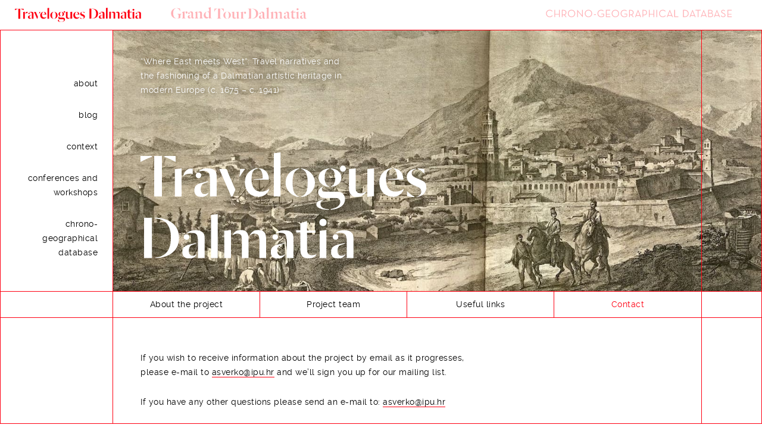

--- FILE ---
content_type: text/html; charset=UTF-8
request_url: http://grandtourdalmatia.org/about/contact/
body_size: 2609
content:
<!DOCTYPE html>
<html lang="en-US" prefix="og: http://ogp.me/ns#">
<head>
<meta charset="UTF-8">
<meta name="viewport" content="width=device-width, initial-scale=1">
<title>Contact - Grand Tour Dalmatia</title>
<link rel="profile" href="http://gmpg.org/xfn/11">
<link rel="pingback" href="http://grandtourdalmatia.org/wp/xmlrpc.php">

<!-- This site is optimized with the Yoast SEO plugin v5.5.1 - https://yoast.com/wordpress/plugins/seo/ -->
<link rel="canonical" href="https://grandtourdalmatia.org/about/contact/" />
<meta property="og:locale" content="en_US" />
<meta property="og:type" content="article" />
<meta property="og:title" content="Contact - Grand Tour Dalmatia" />
<meta property="og:description" content="If you wish to receive information about the project by email as it progresses, please e-mail to asverko@ipu.hr and we&#8217;ll sign you up for our mailing list. If you have any other questions please send an e-mail to: asverko@ipu.hr" />
<meta property="og:url" content="https://grandtourdalmatia.org/about/contact/" />
<meta property="og:site_name" content="Grand Tour Dalmatia" />
<meta property="og:image" content="http://grandtourdalmatia.org/wp/wp-content/uploads/2014/12/header.jpg" />
<meta name="twitter:card" content="summary" />
<meta name="twitter:description" content="If you wish to receive information about the project by email as it progresses, please e-mail to asverko@ipu.hr and we&#8217;ll sign you up for our mailing list. If you have any other questions please send an e-mail to: asverko@ipu.hr" />
<meta name="twitter:title" content="Contact - Grand Tour Dalmatia" />
<meta name="twitter:image" content="http://grandtourdalmatia.org/wp/wp-content/uploads/2014/12/header.jpg" />
<script type='application/ld+json'>{"@context":"http:\/\/schema.org","@type":"WebSite","@id":"#website","url":"https:\/\/grandtourdalmatia.org\/","name":"Grand Tour Dalmatia","potentialAction":{"@type":"SearchAction","target":"https:\/\/grandtourdalmatia.org\/?s={search_term_string}","query-input":"required name=search_term_string"}}</script>
<!-- / Yoast SEO plugin. -->

<link rel='dns-prefetch' href='//s.w.org' />
<link rel="alternate" type="application/rss+xml" title="Grand Tour Dalmatia &raquo; Feed" href="https://grandtourdalmatia.org/feed/" />
<link rel="alternate" type="application/rss+xml" title="Grand Tour Dalmatia &raquo; Comments Feed" href="https://grandtourdalmatia.org/comments/feed/" />
<link rel="alternate" type="application/rss+xml" title="Grand Tour Dalmatia &raquo; Contact Comments Feed" href="https://grandtourdalmatia.org/about/contact/feed/" />
<link rel='stylesheet' id='grandtour-style-css'  href='http://grandtourdalmatia.org/wp/wp-content/themes/travelogues/style.css?ver=2026-01-18-01-17-23' type='text/css' media='all' />
<link rel='https://api.w.org/' href='https://grandtourdalmatia.org/wp-json/' />
<link rel="EditURI" type="application/rsd+xml" title="RSD" href="https://grandtourdalmatia.org/wp/xmlrpc.php?rsd" />
<link rel="wlwmanifest" type="application/wlwmanifest+xml" href="http://grandtourdalmatia.org/wp/wp-includes/wlwmanifest.xml" /> 
<meta name="generator" content="WordPress 4.8.25" />
<link rel='shortlink' href='https://grandtourdalmatia.org/?p=63' />
<link rel="alternate" type="application/json+oembed" href="https://grandtourdalmatia.org/wp-json/oembed/1.0/embed?url=https%3A%2F%2Fgrandtourdalmatia.org%2Fabout%2Fcontact%2F" />
<link rel="alternate" type="text/xml+oembed" href="https://grandtourdalmatia.org/wp-json/oembed/1.0/embed?url=https%3A%2F%2Fgrandtourdalmatia.org%2Fabout%2Fcontact%2F&#038;format=xml" />
<script type="text/javascript">
	var homeurl = "https://grandtourdalmatia.org";
	var themedir = "http://grandtourdalmatia.org/wp/wp-content/themes/travelogues";
	var Ractive_DEBUG = false;
</script>
</head>

<body class="page-template-default page page-id-63 page-child parent-pageid-2 subnav group-blog">
<div id="page" class="hfeed site">
	<a class="skip-link screen-reader-text" href="#content">Skip to content</a>

	<div id="topline">
		    <div class="topline-left">
		<a href="https://grandtourdalmatia.org/" class="topline-item topline-travelogues active">
			<picture>
				<source media="(max-width: 960px)" srcset="http://grandtourdalmatia.org/wp/wp-content/themes/travelogues/images/topline-travelogues-short.svg">
				<img src="http://grandtourdalmatia.org/wp/wp-content/themes/travelogues/images/topline-travelogues.svg" alt="Travelogues Dalmatia" />
			</picture>
		</a>
		<a href="https://grandtourdalmatia.org/about-grand-tour/" class="topline-item topline-grandtour">
			<picture>
				<source media="(max-width: 960px)" srcset="http://grandtourdalmatia.org/wp/wp-content/themes/travelogues/images/topline-grandtour-short.svg">
				<img src="http://grandtourdalmatia.org/wp/wp-content/themes/travelogues/images/topline-grandtour.svg" alt="Grand Tour Dalmatia" />
			</picture>
		</a>
    </div>
		<a href="https://grandtourdalmatia.org/chronogeoguide/" class="topline-item topline-chronogeo">
			<picture>
				<source media="(max-width: 960px)" srcset="http://grandtourdalmatia.org/wp/wp-content/themes/travelogues/images/topline-chronogeo-short.svg">
				<img src="http://grandtourdalmatia.org/wp/wp-content/themes/travelogues/images/topline-chronogeo.svg" alt="Chrono-Geographical Database" />
			</picture>
		</a>
	</div>

	<header id="masthead" class="site-header" role="banner">

		<nav id="site-navigation" class="main-navigation" role="navigation">
			<div class="menu-main-container"><ul id="menu-main" class="menu nav-menu"><li id="menu-item-67" class="menu-item menu-item-type-post_type menu-item-object-page menu-item-67"><a href="https://grandtourdalmatia.org/about/about-the-project/">About</a></li>
<li id="menu-item-42" class="menu-item menu-item-type-post_type menu-item-object-page menu-item-42"><a href="https://grandtourdalmatia.org/blog/">Blog</a></li>
<li id="menu-item-45" class="menu-item menu-item-type-post_type menu-item-object-page menu-item-45"><a href="https://grandtourdalmatia.org/context/">Context</a></li>
<li id="menu-item-70" class="menu-item menu-item-type-post_type menu-item-object-page menu-item-70"><a href="https://grandtourdalmatia.org/conferences-and-workshops/">Conferences and workshops</a></li>
<li id="menu-item-2691" class="menu-item menu-item-type-post_type menu-item-object-page menu-item-2691"><a href="https://grandtourdalmatia.org/chrono-geographical-database/mapping-history/">Chrono-geographical database</a></li>
</ul></div>		</nav>

		<div class="site-branding">
			<h1 class="site-title"><a href="https://grandtourdalmatia.org/" rel="home">“Where East meets West”: Travel narratives and the fashioning of a Dalmatian artistic heritage in modern Europe (c. 1675 – c. 1941)</a></h1>
			<div class="bg-img">
				<a href="https://grandtourdalmatia.org/" rel="home"><img src="http://grandtourdalmatia.org/wp/wp-content/themes/travelogues/images/header-title-travelogues.svg" height="348" width="461" /></a>
			</div>
		</div>

		<nav id="site-sub-navigation" class="sub-navigation items-4"><div class="menu"><ul id="menu-about" class="nav-menu sub-menu"><li id="menu-item-124" class="menu-item menu-item-type-post_type menu-item-object-page menu-item-124"><a href="https://grandtourdalmatia.org/about/about-the-project/">About the project</a></li>
<li id="menu-item-123" class="menu-item menu-item-type-post_type menu-item-object-page menu-item-123"><a href="https://grandtourdalmatia.org/about/project-team/">Project team</a></li>
<li id="menu-item-122" class="menu-item menu-item-type-post_type menu-item-object-page menu-item-122"><a href="https://grandtourdalmatia.org/about/useful-links/">Useful links</a></li>
<li id="menu-item-121" class="menu-item menu-item-type-post_type menu-item-object-page current-menu-item page_item page-item-63 current_page_item menu-item-121"><a href="https://grandtourdalmatia.org/about/contact/">Contact</a></li>
</ul></div></nav>
	</header>

	<div id="content" class="site-content">

	<div id="primary" class="content-area">
		<main id="main" class="site-main page-php" role="main">

			
				<article id="post-63" class="content-page-php post-63 page type-page status-publish hentry">

	<header class="entry-header">
		<h1 class="entry-title">Contact</h1>
	</header>

	<div class="entry-content">
				<p>If you wish to receive information about the project by email as it progresses, please e-mail to <a href="mailto:asverko@ipu.hr">asverko@ipu.hr</a> and we&#8217;ll sign you up for our mailing list.</p>
<p>If you have any other questions please send an e-mail to: <a href="mailto:asverko@ipu.hr">asverko@ipu.hr</a></p>
	</div>

	<footer class="entry-footer">
			</footer>
</article>

			
		</main>
	</div>


	</div>

	<footer id="colophon" class="site-footer" role="contentinfo">
    <div class="site-info">

      			
			<div class="sponsors">
				<a href="http://www.ipu.hr/"><img src="http://grandtourdalmatia.org/wp/wp-content/themes/travelogues/images/logo-ipu.png" /></a>
				<a href="http://www.hrzz.hr/"><img src="http://grandtourdalmatia.org/wp/wp-content/themes/travelogues/images/logo-hrzz.png" /></a>
				<!-- <a href="http://"><img src="http://grandtourdalmatia.org/wp/wp-content/themes/travelogues/images/logo-split.png" /></a> -->
			</div>

			<div class="copy">
				<p>&copy; 2026 Institute of Art History Zagreb</p>
				
				<p><a href="https://grandtourdalmatia.org/about/impressum/">Impressum</a></p>
				<p><a href="https://grandtourdalmatia.org/about/terms-of-use/">Terms of use</a></p>
			</div>
		</div>
	</footer>
</div>

<script type='text/javascript' src='http://grandtourdalmatia.org/wp/wp-content/themes/travelogues/js/skip-link-focus-fix.js?ver=20130115'></script>
<script type='text/javascript' src='http://grandtourdalmatia.org/wp/wp-includes/js/wp-embed.min.js?ver=4.8.25'></script>

</body>
</html>


--- FILE ---
content_type: text/css
request_url: http://grandtourdalmatia.org/wp/wp-content/themes/travelogues/style.css?ver=2026-01-18-01-17-23
body_size: 6801
content:
/*
Theme Name: Travelogues
Author: Bruno Babic & Damir Gamulin
Author URI: http://skyphe.org
Description: Description
Version: 1.2
Text Domain: travelogues
*/

/* Generated by Font Squirrel (http://www.fontsquirrel.com) on July 5, 2015 */
@font-face {
  font-family: 'Raleway Web';
  src: url('fonts/raleway/raleway-regular-webfont.eot');
  src: url('fonts/raleway/raleway-regular-webfont.eot?#iefix')
      format('embedded-opentype'),
    url('fonts/raleway/raleway-regular-webfont.woff2') format('woff2'),
    url('fonts/raleway/raleway-regular-webfont.woff') format('woff'),
    url('fonts/raleway/raleway-regular-webfont.ttf') format('truetype'),
    url('fonts/raleway/raleway-regular-webfont.svg#ralewayregular')
      format('svg');
  font-weight: normal;
  font-style: normal;
}

html {
  position: relative;
  min-height: 100%;
}
body {
  font-size: 10px;
  margin: 0 0 15em;
  font-family: 'Raleway', 'Raleway Web', Arial, sans-serif;
}
#colophon {
  height: 15em;
  background: #fff;
}
* {
  font-size: 1em;
  font-weight: 500;
}
input,
select,
label,
button,
textarea {
  font-family: 'Raleway', 'Raleway Web', Arial, sans-serif;
  font-size: 14px;
  letter-spacing: 0.5px;
}
label input,
label button,
label select,
label textarea {
  font-size: 1em;
}
a {
  color: #ff0012;
  text-decoration: none;
}
p,
h1,
h2,
h3,
h4,
h5,
li,
.entry-meta,
table {
  font-size: 14px;
  line-height: 24px;
  letter-spacing: 0.5px;
  margin: 0 0 26px 0;
  font-weight: 500;
}
li li {
  font-size: 1em;
}
strong {
  font-weight: 500;
}
i,
em {
  font-style: normal;
  color: #ff0012;
}

sup {
  font-size: 0.75rem;
  margin-top: -0.5rem;
  display: inline-block;
}

table {
  max-width: calc(100% - 360px) !important;
}

td {
  vertical-align: top;
  min-width: 150px;
  padding-top: 24px;
}

/* general stuff */

#masthead,
#content,
#colophon,
hr,
#comments {
  width: 100%;
  overflow: hidden;
  clear: both;
  border-top: 1px solid #ff0012;
  border-bottom: 1px solid #ff0012;
  position: relative;
  z-index: 3;
}

#colophon {
  position: absolute;
  bottom: 0;
  left: 0;
  z-index: 5;
}
#colophon p {
  margin: 0;
}
#content {
  border: none;
  padding-top: 55px;
  z-index: 5;
}
.page-maps #content {
  padding-top: 25px;
}
.expanded-view #content {
  z-index: inherit;
}
#comments {
  display: none;
  border-bottom: none;
}
article hr {
  border-top: none;
  margin: 0 0 26px 0;
  height: 0;
}
article a,
article strong {
  color: #000;
  border-bottom: 1px solid #ff0012;
}
article a:hover {
  border-color: #000;
}
body:before,
body:after {
  content: ' ';
  position: fixed;
  z-index: 2;
  top: 50px;
  left: 0;
  height: 100%;
  width: 188px;
  border-left: 1px solid #ff0012;
  border-right: 1px solid #ff0012;
  box-sizing: box-contents;
}
body:after {
  left: auto;
  right: 0;
  width: calc(100% - 1200px);
  z-index: 4;
  pointer-events: none;
}

body.chronogeoguide:before, body.chronogeoguide:after {
  border: none;
}

@media (max-width: 960px) {
  body:before, body:after {
    top: 100px;
  }
}

@media screen and (max-width: 560px) {
  body:before, body:after {
    top: 150px;
  }
}

hr {
  border-bottom: none;
}
/* site header */

#masthead .main-navigation .nav-menu {
  border-right: 1px solid #ff0012;
  text-transform: lowercase;
  padding-top: 77px !important;
  padding-bottom: 0 !important;
}
#masthead .main-navigation .nav-menu .children,
#masthead .main-navigation .nav-menu .sub-menu {
  display: none;
}
.sub-sub-navigation .nav-menu li {
  background-image: none;
  margin-bottom: 1rem;
}
#masthead .main-navigation .nav-menu a,
.sub-sub-navigation a {
  margin-right: -25px;
  padding-right: 25px;
  display: inline-block;
  border-bottom: 1px solid #fff;
}

#masthead .main-navigation .nav-menu a,
.sub-sub-navigation a {
  color: #000000;
}
#masthead .main-navigation .nav-menu a:hover,
#masthead .main-navigation .nav-menu .current_page_item a {
  color: #ff0012;
  border-bottom-color: #ff0012;
}

.site-title {
  color: #ff0012;
  font-size: 14px;
  font-weight: 500;
  margin-left: 46px;
  margin-right: 180px;
  margin-top: 40px;
  margin-bottom: 63px;
  max-width: 345px;
}
.site-title a {
  color: #ffffff;
  text-shadow: 2px 2px 8px #3c341f;
}
.site-branding {
  float: left;
  width: calc(100% - 190px);
  overflow: hidden;
  background: url(images/header-travelogues.jpg) 0 100% no-repeat;
  background-size: cover;
  height: 438px;
  position: relative;
}
.bg-img a {
  display: block;
  position: absolute;
  bottom: 0;
  left: 0;
  padding-top: 25px;
}
.bg-img img {
  margin-bottom: 53px;
  margin-left: 46px;
  max-width: calc(100% - 66px);
  width: 500px;
  height: auto;
}
.nav-menu {
  margin: 0;
  padding: 0;
  list-style: none;
}
.nav-menu li {
  margin: 0;
  padding: 0;
  font-size: 14px;
}
.main-navigation .nav-menu li {
  margin: 0 0 2em 20px;
}
.main-navigation .nav-menu li:last-child {
  margin-bottom: -1px;
}
/*
	left and right
	don't make them fight
*/

.blog .entry-header {
  float: left;
  width: 140px;
  padding: 0 25px;
  margin: 0;
  margin-right: -190px;
  text-align: right;
}
.home .entry-header,
.page.subnav .entry-header,
.archive .page-header {
  display: none;
}
.blog .entry-header a {
  border: none;
}
.entry-content,
.page-content {
  overflow: hidden;
  /*clear: both;*/
}
article {
  overflow: hidden;
}
.blog article {
  border-bottom: 1px solid #ff0012;
  margin-bottom: 3em;
}
article h3,
article h4,
article h5,
article h6,
article figure {
  margin-left: 210px;
  padding-left: 26px;
  margin-bottom: 0.5em;
  color: #ff0012;
  max-width: 560px !important;
}
article figure {
  margin-bottom: 3em;
}
.post-navigation {
  display: none;
}
figcaption {
  font-size: 1.5em;
  text-align: center;
  padding-top: 1em;
  color: #000;
}
article figure img {
  max-width: 100%;
  width: auto;
  height: auto;
}
#masthead .main-navigation,
article h2,
#reply-title,
.subsubnav {
  float: left;
  width: 190px;
  overflow: hidden;
  text-align: right;
}
article p,
article ul,
article blockquote,
article q,
article table,
#respond form,
.page-content p,
.page-content ul,
.page-content blockquote,
.page-content q,
.page-content table,
.wp-paginate {
  margin-left: 190px;
  padding: 0 46px;
  max-width: 560px;
}

article table {
  max-width: 900px !important;
}

article ul {
  list-style: none;
  margin: 26px 0 26px 190px;
}
article li {
  margin: 0;
  padding: 0 0 0 100px;
  background: url(images/list-image.png) 0 15px no-repeat;
}
#masthead .main-navigation .nav-menu,
.subsubnav .menu,
article h2,
#reply-title {
  border-top: 1px solid #ff0012;
  border-left: 1px solid #ff0012;
  overflow: hidden;
  margin-top: -1px;
  padding: 0 25px;
}
article h2,
#reply-title {
  width: 140px;
  border: none;
  margin: 0;
}
/* sub navigation */

.sub-navigation {
  float: left;
  width: 100%;
  border-top: 1px solid #ff0012;
}
.sub-navigation .nav-menu {
  margin-left: 190px;
  margin-right: 102px;
  max-width: 1008px;
  overflow: hidden;
}
.sub-navigation .nav-menu li {
  float: left;
  width: 33.3%;
}
.sub-navigation.items-2 .nav-menu li {
  width: 50%;
}
.sub-navigation.items-3 .nav-menu li {
  width: 33.33333%;
}
.sub-navigation.items-4 .nav-menu li {
  width: 25%;
}
.sub-navigation.items-5 .nav-menu li {
  width: 20%;
}
.sub-navigation.items-6 .nav-menu li {
  width: 16.66666%;
}
.sub-navigation .nav-menu a {
  display: block;
  height: 43px;
  line-height: 43px;
  text-align: center;
  border-right: 1px solid #ff0012;
  color: #000;
}
.sub-navigation .nav-menu a:hover,
.sub-navigation .nav-menu .current_page_item a,
.sub-sub-navigation .nav-menu .current_page_item a,
.sub-navigation .nav-menu .current-page-ancestor a {
  color: #ff0012;
}
.sub-navigation .nav-menu li:last-child a {
  border-right: none;
}
.sub-navigation.items-1 .nav-menu li:last-child a {
  border-right: 1px solid #ff0012;
}

.subsubnav a:hover {
  border-color: currentColor;
}

/* site footer */

.site-info {
  max-width: 892px;
  padding: 0 0 0 46px;
  margin-left: 190px;
  overflow: hidden;
  height: 100%;
}
.sponsors a {
  margin-top: 2.5em;
  height: 12.5em;
  max-width: 30%;
  float: left;
  margin-right: 15%;
  line-height: 2em;
}
.sponsors a img {
  max-width: 100%;
}
.sponsors {
  float: left;
  width: 65%;
}
.copy {
  float: left;
  width: 35%;
  margin-top: 3.5em;
}
/* misc. */

.post-edit-link {
  position: fixed;
  right: 25px;
  top: 25px;
  font-size: 1.5em;
  padding: 2px 13px;
  background: #f8f8f0;
}
/* 404 page */

.error-404 .page-header {
  margin: 0 0 0 190px;
  padding: 25px;
}
.error-404 .page-title {
  margin: 0;
}
.page-content form {
  margin-left: 190px;
  padding: 25px;
}
.search .page-header {
  margin-left: 190px;
  padding: 0 46px;
  color: #ff0012;
}
.entry-content h2:first-child {
  clear: both;
}
.posted-on {
  color: #ff0012;
}
.entry-title .draft {
  display: block;
  color: #ff0012;
  font-style: italic;
}
/* from the _s theme */
/*--------------------------------------------------------------
6.0 Accessibility
--------------------------------------------------------------*/
/* Text meant only for screen readers */

.screen-reader-text {
  clip: rect(1px, 1px, 1px, 1px);
  position: absolute !important;
  height: 1px;
  width: 1px;
  overflow: hidden;
}
.screen-reader-text:hover,
.screen-reader-text:active,
.screen-reader-text:focus {
  background-color: #f1f1f1;
  border-radius: 3px;
  box-shadow: 0 0 2px 2px rgba(0, 0, 0, 0.6);
  clip: auto !important;
  color: #21759b;
  display: block;
  font-size: 14px;
  font-size: 1.4rem;
  font-weight: bold;
  height: auto;
  left: 5px;
  line-height: normal;
  padding: 15px 23px 14px;
  text-decoration: none;
  top: 5px;
  width: auto;
  z-index: 100000;
  /* Above WP toolbar */
}

/* media queries */

@media (max-width: 1300px) {
  body:after {
    width: 100px;
  }

  .site-info {
    margin-right: 166px;
  }

  .normal #gt-explorer-map,
  .normal #timeline {
    max-width: calc(100% - 102px) !important;
  }

  .chronogeoguide .normal #gt-explorer-map,
  .chronogeoguide .normal #timeline {
    max-width: 100% !important;
  }
}

@media (max-width: 1200px) {
  .entry-content,
  .page-content {
    max-width: calc(100% - 102px);
  }

  .entry-content img {
    max-width: 100%;
    height: auto;
  }
}

@media screen and (max-width: 960px) {
  .sub-navigation.items-1 .nav-menu li {
    width: 50%;
  }

  .site-info {
    font-size: 0.8em;
    margin-right: 125px;
  }

  article h3,
  article h4,
  article h5,
  article h6 {
    max-width: 100%;
    width: auto !important;
    margin-left: 46px;
    margin-right: 46px;
    padding-left: 0;
  }

  article figure {
    max-width: 100% !important;
    width: auto !important;
  }
}

@media screen and (max-width: 800px) {
  article figure {
    max-width: 100% !important;
    width: auto !important;
    margin: 0 0 4em;
    padding: 0 46px;
    border: 1px solid #ff0012;
    border-right: none;
    background: #fff;
    position: relative;
    z-index: 9999;
  }

  article figure figcaption {
    padding-right: 30%;
    padding-bottom: 1em;
  }
}

@media screen and (max-width: 640px) {
  .entry-content,
  .page-content {
    max-width: 100%;
  }

  body:after {
    width: 20px;
  }

  .site-info {
    margin-right: 25px;
  }

  .sub-navigation .nav-menu {
    margin-right: 22px;
  }

  .sub-navigation.items-1 .nav-menu li {
    width: 100%;
  }

  .sub-navigation.items-1 .nav-menu li a {
    border: none !important;
  }

  .site-title {
    margin-right: 66px;
  }

  article figure {
    margin: 0 22px 4em 0;
  }
}

@media screen and (max-width: 560px) {
  body:before {
    width: 20px;
    z-index: 4;
  }

  #masthead .main-navigation,
  article h2,
  #reply-title,
  .entry-header {
    width: auto;
    float: none;
    display: block;
    text-align: left;
    padding: 0 46px;
    margin: 0 0 2em;
  }

  article p,
  article ul,
  article blockquote,
  article q,
  .page-content p,
  .page-content ul,
  .page-content blockquote,
  .page-content q,
  #respond form,
  .wp-paginate {
    margin-left: 0;
    max-width: none;
  }

  #masthead .main-navigation .nav-menu {
    border: none;
    padding: 0 !important;
    margin-top: 25px;
  }

  .main-navigation .nav-menu li {
    margin: 0 0 10px 0;
  }

  #masthead .main-navigation .nav-menu a {
    margin-right: 0;
    padding-right: 0;
    display: inline-block;
  }

  .sub-navigation .nav-menu {
    margin-left: 0;
  }

  .site-branding {
    width: 100%;
  }

  .bg-img img {
    max-width: calc(100% - 96px);
  }

  .site-info {
    margin-left: 0;
  }

  article figure {
    margin-left: 0;
    margin-right: 0;
    border: none;
  }

  article figure figcaption {
    padding-right: 0;
    padding-bottom: 0;
  }
}

@media screen and (max-width: 460px) {
  .sponsors {
    width: 30%;
    margin-right: 10%;
    margin-top: 10px;
  }

  .sponsors a {
    max-width: none;
    float: none;
  }

  .copy {
    width: 55%;
    margin-top: 10px;
  }
}

/* wp paginate */

.wp-paginate {
  list-style: none;
  padding: 0 46px;
  overflow: hidden;
}

.wp-paginate li {
  float: left;
}

.wp-paginate li a {
  margin-left: 1em;
  padding: 0 2px;
  color: #000;
  border-bottom: 1px solid #ff0012;
}

.wp-paginate li .current {
  margin-left: 1em;
}

/* single work */

.single-work .hentry {
  margin-left: 200px;
}

/* GT Explorer */

#gt-explorer-wrapper {
  font-family: 'Raleway', 'Raleway Web', Arial, sans-serif;
  margin-left: 190px;
  max-width: 1213px;
  position: relative;
}

#gt-explorer {
  position: relative;
}

#gt-loader {
  width: 100%;
  height: 100%;
  position: absolute;
  background: rgba(255, 255, 255, 0.8);
  text-align: center;
  z-index: 5;
  font-family: 'Raleway', 'Raleway Web', Arial, sans-serif;
}

#gt-loader p {
  line-height: 550px;
}

#gt-explorer-map {
  width: 100%;
  max-width: 1008px;
  height: 700px;
  position: relative;
  top: -1px;
  border-top: 1px solid #ff0012;
}

.expanded #gt-explorer-map {
  height: calc(100% - 152px);
}

.historical-maps #gt-explorer-map {
  border: none;
}

.mapboxgl-map {
  font: 12px/20px Arial, sans-serif;
}

#gt-explorer-works {
  overflow: auto;
  position: absolute;
  top: 0;
  left: 0;
  z-index: 5;
  max-width: 465px;
  width: 50%;
  height: 100%;
  background: #fff;
  font-family: 'Raleway', 'Raleway Web', Arial, sans-serif;
}

.expanded #gt-explorer-works {
  width: 50%;
  position: absolute;
  top: 152px;
  left: 0;
  height: calc(100% - 152px);
  overflow-y: auto;
}

.expanded.map-invisible #gt-explorer-works {
  width: 100%;
  max-width: calc(100% - 205px);
}

.expanded.map-invisible #gt-explorer-works .work {
  max-width: 370px;
}

/* Single work */

.post-type-archive-work .work,
.search-results .work {
  box-sizing: border-box;
  max-width: calc(100% / 3);
  width: 100%;
  height: 330px;
  float: left;
  padding: 0;
  border: 1px solid #ff0012;
  border-radius: 0;
  box-shadow: none;
  background: #fff;
  font-family: 'Raleway', 'Raleway Web', Arial, sans-serif;
  font-size: 1rem;
  position: relative;
}

.work-details {
  padding: 10px 40px 40px;
  box-sizing: border-box;
  width: 50%;
  float: left;
}

.work-thumbnail {
  width: 50%;
  height: 100%;
  float: left;
  background-repeat: no-repeat;
  background-size: cover;
  background-position: center center;
}

.work-thumbnail img {
  display: block;
  max-width: 100%;
  height: auto;
}

.work .title {
  font-size: 14px;
  color: #ff0012;
  margin: 30px 0 0;
}

#gt-explorer-works:not(.search-results) .work {
  border-top: none;
  border-left: none;
  height: 440px;
}

#gt-explorer-works .work-thumbnail {
  width: 100%;
  height: 210px;
  display: block;
  float: none;
}

#gt-explorer-works .work-details {
  width: 100%;
  float: none;
}

.showthumbnails .work {
  font-size: 0.875rem;
}

.showthumbnails .work-details {
  padding: 7px 20px;
}

.showthumbnails .years-of-visit {
  max-height: 50px;
  overflow: hidden;
}

.showthumbnails .places-visited {
  max-height: 50px;
  overflow: hidden;
}

.showthumbnails .work .title {
  margin-top: 10px;
  font-size: 0.75rem;
}

.places-visited ul {
  margin: 0;
  padding: 0 0 2em 0;
  list-style: none;
  font-size: 1rem;
}

.places-visited li {
  margin: 0;
  padding: 0;
  font-size: 1rem;
  line-height: normal;
}

.full-info {
  position: absolute;
  bottom: 15px;
  right: 20px;
  font-size: 0.875rem;
}

#navigation-sidebar {
  position: absolute;
  z-index: 20;
  right: 0;
  top: 106px;
  width: 205px;
  background: #fff;
  border: 1px solid #ff0012;
  box-sizing: border-box;
}

#navigation-sidebar h2 {
  margin: 24px 0 12px;
  font-size: 13px;
  color: #ff0012;
}

#navigation-sidebar.closed {
  width: 50px;
  height: 50px;
  display: flex;
  align-items: center;
  justify-content: center;
}

#navigation-sidebar.closed #minimap-container,
#navigation-sidebar.closed #filter-types,
#navigation-sidebar.closed .reset-view,
#navigation-sidebar.closed #sidebar-search {
  display: none;
}

#navigation-sidebar.closed .toggle-sidebar {
  transform: rotate(180deg);
  height: 50px;
}

.checkbox {
  display: block;
  margin-top: 8px;
}

.checkbox label {
  background: #fff url(images/checkbox-off.svg) left top no-repeat;
  padding-left: 22px;
  font-size: 14px;
  display: inline-block;
}

.checkbox input:checked + label {
  background-image: url(images/checkbox-on.svg);
}

.checkbox input {
  position: absolute;
  visibility: hidden;
}

#navigation-sidebar input:checked + label {
  color: #ff0012;
}

#sidebar-search {
  position: relative;
}

#sidebar-search input {
  border: 1px solid #ff0012;
  border-left: none;
  border-right: none;
  color: #ff0012;
  margin: 0;
  padding: 25px;
  width: 100%;
  font-size: 1rem;
  outline-color: #f00;
  background: #fff;
  box-sizing: border-box;
}

#sidebar-search input::-webkit-input-placeholder {
  color: #ff0012;
}

#sidebar-search input:-moz-placeholder {
  /* Firefox 18- */
  color: #ff0012;
}

#sidebar-search input::-moz-placeholder {
  /* Firefox 19+ */
  color: #ff0012;
}

#sidebar-search input:-ms-input-placeholder {
  color: #ff0012;
}

#search-clear {
  background: #fff;
  border: none;
  color: #ff0012;
  position: absolute;
  right: 15px;
  top: 26px;
  font-family: sans-serif;
  font-size: 16px;
  cursor: pointer;
}

#filter-types {
  padding: 0 25px 25px;
}

.reset-view {
  padding: 0 25px;
  cursor: pointer;
  max-width: none;
  margin-left: 0;
}

/* Timeline */

.normal #timeline {
  max-width: 1008px;
}

#timeline-svg {
  width: calc(100% - 80px);
  height: 105px;
  margin-left: 40px;
}

#timeline-svg text {
  font-size: 14px;
}

#timeline-base {
  stroke: #ff0012;
  stroke-width: 1px;
}

.timeline-year {
  fill: #000;
  cursor: pointer;
}

.timeline-year.selected {
  fill: #ff0012;
}

.timeline-marker {
  fill: #ff0012;
  color: #ffffff;
  cursor: pointer;
}

.timeline-marker.filled {
  color: #ff0012;
}

/* Work details */

.details-popup {
  position: absolute;
  left: 0;
  bottom: 0;
  width: 440px;
  height: 330px;
  z-index: 10;
  background: #fff;
  font-family: 'Raleway', 'Raleway Web', Arial, sans-serif;
  font-size: 14px;
  border-top: 1px solid #ff0012;
  border-right: 1px solid #ff0012;
}

.details-popup.maximized {
  width: 100%;
  max-width: 468px;
  height: 100%;
  overflow-x: hidden;
  overflow-y: auto;
}

.details-popup .work {
  max-width: 100%;
  height: 100%;
  border-left: none;
}

.details-popup .search-results {
  padding: 0;
  background: #fff;
  min-height: 100%;
  height: auto;
  box-sizing: border-box;
  border: 1px solid #ff0012;
  border-left: none;
  border-top: none;
}

.search-results .authors {
  /*border-right: 1px solid #FF0012;*/
  padding-top: 12px;
  padding-bottom: 28px;
}

.search-results h3.title-search-works {
  padding-top: 20px;
  padding-bottom: 20px;
}

.search-results .authors + h3.title-search-works {
  border-top: 1px solid #ff0012;
}

.search-results h3.title-search-works + .works:not(.no-results) {
  border-top: 1px solid #ff0012;
}

.no-results > div {
  padding: 8px 32px;
}

.default-list .no-results {
  padding-top: 32px;
}

.search-results > h3 {
  font-weight: normal;
  font-size: 14px;
  color: #ff0012;
  margin: 0;
  padding-left: 33px;
  padding-right: 33px;
  padding-top: 16px;
}

.search-results .search-header {
  padding: 23px 0px 20px 0;
  border-bottom: 1px solid #ff0012;
}

.search-results .search-header h2 {
  padding: 0 0 0 72px;
  color: #ff0012;
  font-size: 14px;
  background: url(images/marker.svg) 36px 8px no-repeat;
  background-size: 7px 10px;
  margin-bottom: 0;
}

.filtered-search label {
  line-height: initial;
}

.search-results .work {
  padding: 28px 33px;
  width: 100%;
  max-width: none;
}

.search-results.thumbnails .works .work {
  max-width: calc(100% / 3);
  padding: 0;
  height: 440px;
}

.search-results.thumbnails .works .work:nth-child(3n) {
  border-right: none;
}

.search-results.thumbnails .work .work-details {
  padding: 7px 20px;
  font-size: 12px;
}

.search-results.thumbnails .work .work-thumbnail {
  cursor: pointer;
}

.thumbnails .work .full-info {
  display: none;
}

.search-results .search-work:first-child .work {
  border-top: 1px solid #ff0012;
}

.search-results .work .work-details {
  padding: 0;
  font-size: 14px;
}

.search-results .work .author {
  padding: 0;
}

.search-results .work .author .title {
  margin-top: 0;
}

.search-results .work .author .author-name,
.search-results .work .author .author-years {
  display: inline;
}

.search-results .search-author {
  padding: 8px 32px;
}

.search-results .search-author .work {
  border: none !important;
  padding: 0;
  margin: 0;
  cursor: pointer;
  float: none;
}

.related-links {
  border-top: 1px solid #ff0012;
  padding: 20px;
}

.related-links span {
  display: block;
  color: #ff0012;
  font-size: 14px;
  text-align: right;
  cursor: pointer;
}

.full-info {
  text-align: right;
  color: #ff0012;
  cursor: pointer;
}

/* maximized item */

.maximized .work {
  height: auto;
  min-height: 100%;
  width: 100%;
  box-sizing: border-box;
  border-top: none;
}

.maximized .work .back {
  position: absolute;
  top: 0;
  left: 0;
  padding: 5px 10px;
  z-index: 10000;
  background: #fff;
  border: 1px solid #f00;
  border-left: none;
  border-top: none;
}

.maximized .work-thumbnail {
  height: auto;
  width: 100%;
  float: none;
  border-bottom: 1px solid #ff0012;
  cursor: -webkit-zoom-in;
  cursor: zoom-in;
}

.maximized .author,
.maximized .work-details {
  padding: 0 30px;
}

.maximized .work-details {
  float: none;
  width: auto;
  height: auto;
  padding-bottom: 30px;
}

.work-nav {
  width: 42px;
  height: 32px;
  margin: 15px 0 0px 35px;
  display: inline-block;
  overflow: hidden;
  text-indent: -500px;
  cursor: pointer;
  background: url(images/arrow-left.svg) center center no-repeat;
}

.work-nav-next {
  background-image: url(images/arrow-right.svg);
}

/* zoomed in image */

.image-zoom {
  float: right;
  font-size: 0.875rem;
  margin: 18px 20px;
}

.imageZoom {
  overflow: hidden !important;
  height: 100% !important;
  max-width: 100% !important;
}

.imageZoom .work {
  height: 100%;
}

.imageZoom .work > * {
  position: relative;
  z-index: 1;
}

.imageZoom .work-thumbnail {
  display: block !important;
  position: absolute;
  top: 0;
  left: 0;
  width: 100% !important;
  height: 100% !important;
  background: #eee;
  border: none;
  border-right: 1px solid #ff0012;
  z-index: 9999;
}

.imageZoom .work-thumbnail .panzoomimage-container {
  cursor: -webkit-grab;
  cursor: grab;
}

.imageZoom .work-thumbnail .panzoomimage-container.dragging {
  cursor: -webkit-grabbing;
  cursor: grabbing;
}

.imageZoom .work-thumbnail img,
.image-zoom-wrapper img {
  position: absolute;
  top: 0;
  left: 0;
  transform-origin: 0 0 0;
  transform: translate(0, 0) scale(1);
  max-width: none;
}

/* historical maps */

.historical-maps #gt-explorer-map {
  height: auto;
}

.image-zoom-wrapper {
  overflow: hidden;
  position: relative;
  height: 900px;
  cursor: move;
}

.image-zoom-wrapper img {
  max-width: none;
}

.historical-maps-content .caption {
  margin: 24px 46px;
  max-width: 560px;
}

@media (max-width: 1090px) {
  .historical-maps-content {
    max-width: calc(100% - 100px);
  }
}

/* expanded view */

#gt-explorer.expanded {
  background: #fff;
  position: fixed;
  z-index: 100;
  overflow-x: hidden;
  overflow-y: auto;
  top: 12px;
  left: 12px;
  width: calc(100% - 24px);
  height: calc(100% - 24px);
  box-sizing: border-box;
  border: 1px solid #ff0012;
  box-shadow: 0 0 110px 100px rgba(255, 255, 255, 0.8);
}

.expanded #gt-explorer-map {
  max-width: 100%;
}

body.expanded-view {
  overflow: hidden;
}

.expand-view {
  margin-left: 30px;
  color: #ff0012;
  cursor: pointer;
}

.expanded #timeline {
  max-width: 100%;
}

.expanded .work {
  max-width: 50%;
}

.expanded .details-popup .work {
  max-width: 100%;
}

.expanded #gt-explorer-works .work {
  height: 250px;
}

#gt-explorer-works .work.selected {
  border: 3px solid #ff0012;
}

.expanded #gt-explorer-works .work .title {
  margin-top: 0;
  padding-top: 10px;
}
.expanded #gt-explorer-works .work .work-details {
  padding: 0 20px 20px;
}

.hidethumbnails #gt-explorer-works .work-thumbnail {
  display: none;
}

.hidethumbnails #gt-explorer-works .work {
  height: auto;
  float: none;
  max-width: none;
  width: 100%;
}

.hidethumbnails #gt-explorer-works .work-details {
  width: 100%;
  float: none;
}

.hidethumbnails .places-visited li {
  display: inline-block;
}

.hidethumbnails .places-visited li::before {
  content: ', ';
}

.hidethumbnails .places-visited li:first-child::before {
  content: '';
}

.details-popup.maximized {
  max-width: 50%;
  border-right: 1px solid #ff0012;
  border-top: none;
}

.expanded.hidemap #gt-explorer-map {
  opacity: 0;
}

.hidelist #gt-explorer-works:not(.search-results) {
  display: none;
}

.expanded .maximized .work .back {
  background: #fff;
  padding: 10px;
}

/* Mapbox GL popups */

.mapboxgl-popup {
  width: 100%;
  max-width: 440px;
}

.mapboxgl-popup::before {
  content: ' ';
  width: 0px;
  height: 0px;
  border: 20px solid transparent;
  position: absolute;
  z-index: 0;
}

.mapboxgl-popup-content {
  padding: 0;
  border: none;
  border-radius: 0;
  box-shadow: none;
}

.mapboxgl-popup-tip {
  position: relative;
}

/* Mapbox GL popup anchors */

/* top */
.mapboxgl-popup-anchor-top::before {
  top: -20px;
  left: calc(50% - 20px);
  border-bottom-color: #ff0012;
}

.mapboxgl-popup-anchor-top .mapboxgl-popup-tip {
  bottom: -1px;
}

/* top right */
.mapboxgl-popup-anchor-top-right::before {
  top: -1px;
  right: 0;
  border-bottom-color: #ff0012;
  border-top: none;
  border-right: none;
}

.mapboxgl-popup-anchor-top-right .mapboxgl-popup-tip {
  right: 1px;
  top: 1px;
}

/* top left */
.mapboxgl-popup-anchor-top-left::before {
  top: -1px;
  left: 0;
  border-bottom-color: #ff0012;
  border-top: none;
  border-left: none;
}

.mapboxgl-popup-anchor-top-left .mapboxgl-popup-tip {
  left: 1px;
  top: 1px;
}

/* bottom */
.mapboxgl-popup-anchor-bottom::before {
  bottom: -20px;
  left: calc(50% - 20px);
  border-top-color: #ff0012;
}

.mapboxgl-popup-anchor-bottom .mapboxgl-popup-tip {
  top: -1px;
}

/* bottom right */
.mapboxgl-popup-anchor-bottom-right::before {
  bottom: -1px;
  right: 0;
  border-bottom-color: #ff0012;
  border-bottom: none;
  border-right: none;
}

.mapboxgl-popup-anchor-bottom-right .mapboxgl-popup-tip {
  right: 1px;
  bottom: 1px;
}

/* bottom left */
.mapboxgl-popup-anchor-bottom-left::before {
  bottom: -1px;
  left: 0;
  border-top-color: #ff0012;
  border-bottom: none;
  border-left: none;
}

.mapboxgl-popup-anchor-bottom-left .mapboxgl-popup-tip {
  left: 1px;
  bottom: 1px;
}

/* bottom right */
.mapboxgl-popup-anchor-bottom-right::before {
  bottom: -1px;
  right: 0;
  border-top-color: #ff0012;
  border-bottom: none;
  border-right: none;
}

.mapboxgl-popup-anchor-bottom-right .mapboxgl-popup-tip {
  right: 1px;
  bottom: 1px;
}

/* left */
.mapboxgl-popup-anchor-left::before {
  left: -20px;
  top: calc(50% - 20px);
  border-right-color: #ff0012;
}

.mapboxgl-popup-anchor-left .mapboxgl-popup-tip {
  right: -1px;
}

/* right */
.mapboxgl-popup-anchor-right::before {
  right: -20px;
  top: calc(50% - 20px);
  border-left-color: #ff0012;
}

.mapboxgl-popup-anchor-right .mapboxgl-popup-tip {
  left: -1px;
}

/*
::-webkit-scrollbar { width: 3px; height: 3px;}
::-webkit-scrollbar-button {  background-color: #666; }
::-webkit-scrollbar-track {  background-color: #999;}
::-webkit-scrollbar-track-piece { background-color: #ffffff;}
::-webkit-scrollbar-thumb { height: 50px; background-color: #666; border-radius: 3px;}
::-webkit-scrollbar-corner { background-color: #999;}}
::-webkit-resizer { background-color: #666;}
*/

.unselectable {
  -moz-user-select: -moz-none;
  -khtml-user-select: none;
  -webkit-user-select: none;
  -ms-user-select: none;
  user-select: none;
}


/* Topline navigation */

#topline {
  display: flex;
  width: 100%;
  height: 50px;
}

#topline .topline-left {
  display: flex;
  height: 50px;
  align-items: center;
  justify-content: flex-start;
}

#topline .topline-item {
  display: flex;
  align-items: center;
  justify-content: center;
  padding: 13px 25px;
  text-decoration: none;
  transition: opacity 0.2s ease;
  opacity: 0.3;
}

#topline .topline-item:hover,
#topline .topline-item.active {
  opacity: 1;
}

#topline .topline-travelogues {
  padding-top: 14px;
  padding-bottom: 12px;
}

#topline .topline-travelogues img,
#topline .topline-grandtour img,
#topline .topline-chronogeo img {
  height: 24px;
  width: auto;
}

#topline .topline-travelogues {
  justify-content: flex-start;
}

#topline .topline-chronogeo {
  justify-content: flex-end;
  padding-right: 50px;
  margin-left: auto;
}



/* ChronoGeoGuide */

.chronogeoguide #gt-explorer-wrapper {
  margin-left: 0;
}

.chronogeoguide #masthead {
  display: none;
}

.chronogeoguide #colophon {
  position: relative;
}

.chronogeoguide #content {
  padding-top: 0;
  border-top: 1px solid #ff0012;
}

.chronogeoguide #gt-explorer-wrapper {
  max-width: 100%;
}

.chronogeoguide .normal #timeline {
  margin-top: 30px;
  max-width: none;
}

.chronogeoguide #gt-explorer-map {
  max-width: none;
  height: calc(100vh - 50px - 90px - 202px); /* viewport - topline - timeline - footer */
  min-height: 710px;
}

body.chronogeoguide {
  margin-bottom: 0;
  min-height: 960px;
}

html:has(body.chronogeoguide) {
  min-height: 960px;
  min-height: auto;
  height: 100vh;
}

.chronogeoguide #content {
  padding-bottom: 0;
}

.chronogeoguide .site-main {
  margin-bottom: 0;
}

.chronogeoguide #primary {
  margin-bottom: 0;
  padding-bottom: 0;
}

.chronogeoguide .work-thumbnail img {
  width: 100%
}

.chronogeoguide .imageZoom .work-thumbnail img {
  width: auto;
}

.chronogeoguide .site-info {
  max-width: 100%;
  margin-left: 0 !important;
  padding-left: 0 !important;
  display: flex
}

.chronogeoguide .site-info .sponsors {
 margin-left: auto !important;
 float: none !important;
 width: auto !important;
 display: flex;
 align-items: center;
}

.chronogeoguide .site-info .sponsors a {
  float: none !important;
  width: auto !important;
  height: auto !important;
  margin-right: 40px;
  margin-top: 0 !important;
}

.chronogeoguide .site-info .copy {
  float: none !important;
  width: auto !important;
  margin-right: 40px;
 }

.chronogeoguide-footer-link {
  color: #ff0012;
  text-decoration: none;
  font-size: 16px;
  font-weight: bold;
  margin: 0 0 0 20px !important;
  position: relative;
  padding-left: 40px;
  display: flex;
  align-items: center;
  height: 150px !important;
  width: 150px;
}

.chronogeoguide-footer-link:before {
  content: "";
  display: block;
  width: 40px;
  height: 40px;
  background-image: url(images/arrow-back.svg);
  background-size: contain;
  background-repeat: no-repeat;
  background-position: center center;
  position: absolute;
  left: 0;
}


@media (max-width: 1300px) {
  .chronogeoguide .site-info {
    margin-right: 20px !important;
  }
}

@media screen and (max-width: 960px) {
  .chronogeoguide .site-info .sponsors {
    margin-left: 40px !important;
  }
}

@media screen and (max-width: 560px) {
  .chronogeoguide .site-info {
    margin-right: 0 !important;
  }

  .chronogeoguide .site-info .sponsors {
    margin-right: 0 !important;
    margin-left: 0 !important;
    flex-direction: column;
    align-items: center;
    margin-top: 20px !important;
  }

  .chronogeoguide .site-info .sponsors a {
    margin: auto 20px auto 20px !important;
    max-width: 120px;
  }

  .chronogeoguide .site-info .copy {
    margin-top: 0;
    margin-right: 20px !important;
    display: flex;
    flex-direction: column;
    justify-content: center;
  }

  .chronogeoguide .site-info .copy p {
    font-size: 10px !important;
  }
}

.toggle-sidebar {
  display: none;
}


.chronogeoguide .toggle-sidebar {
  display: block;
  background-color: transparent;
  border: none;
}


--- FILE ---
content_type: image/svg+xml
request_url: http://grandtourdalmatia.org/wp/wp-content/themes/travelogues/images/topline-grandtour.svg
body_size: 3716
content:
<?xml version="1.0" encoding="UTF-8" standalone="no"?>
<!DOCTYPE svg PUBLIC "-//W3C//DTD SVG 1.1//EN" "http://www.w3.org/Graphics/SVG/1.1/DTD/svg11.dtd">
<svg width="100%" height="100%" viewBox="0 0 1254 132" version="1.1" xmlns="http://www.w3.org/2000/svg" xmlns:xlink="http://www.w3.org/1999/xlink" xml:space="preserve" xmlns:serif="http://www.serif.com/" style="fill-rule:evenodd;clip-rule:evenodd;stroke-linejoin:round;stroke-miterlimit:2;">
    <g transform="matrix(5.555556,0,0,5.555556,59.312778,51.168333)">
        <path d="M0,2.23L0,2.018L7.486,2.018L7.486,2.23C5.787,2.469 5.256,3.08 5.256,5.203L5.256,8.787C4.035,9.211 1.327,9.61 -0.292,9.663L-0.292,9.424C0.345,9.397 0.717,9.317 1.221,9.105C1.885,8.893 2.23,8.468 2.23,7.725L2.23,5.203C2.23,3.08 1.699,2.469 0,2.23M4.698,-2.043C4.194,-4.459 2.601,-6.397 0.345,-7.034C-0.08,-7.14 -0.504,-7.193 -0.956,-7.246L-0.956,-7.459C1.407,-7.459 3.557,-7.167 4.592,-6.769L4.937,-2.043L4.698,-2.043ZM-1.434,9.689C-7.3,9.557 -10.379,5.575 -10.379,1.009C-10.379,-4.087 -6.159,-7.167 -2.071,-7.432L-2.071,-7.193C-2.495,-7.14 -3.239,-6.928 -3.716,-6.636C-5.521,-5.601 -6.822,-3.45 -6.822,0.717C-6.822,4.593 -5.707,7.778 -3.239,8.973C-2.681,9.238 -2.017,9.397 -1.434,9.45L-1.434,9.689Z" style="fill:rgb(255,0,18);fill-rule:nonzero;"/>
    </g>
    <g transform="matrix(5.555556,0,0,5.555556,137.195,91.58)">
        <path d="M0,-7.247C0,-7.645 0.133,-8.07 0.292,-8.229C0.266,-8.256 0.159,-8.282 0.079,-8.282C-0.319,-8.282 -0.903,-8.017 -1.354,-7.194L-1.354,-7.3C-1.009,-8.388 0.053,-9.424 1.168,-9.424C2.442,-9.424 3.079,-8.707 3.079,-7.566C3.079,-6.504 2.363,-5.867 1.46,-5.867C0.61,-5.867 0,-6.424 0,-7.247M-2.018,-0.292C-2.018,1.406 -1.381,1.858 -0.133,1.99L-0.133,2.203L-6.477,2.203L-6.477,1.99C-5.123,1.805 -4.858,1.38 -4.858,-0.319L-4.858,-5.946C-4.858,-6.822 -5.176,-7.353 -6.185,-7.884L-6.185,-8.043L-2.07,-9.45L-2.018,-9.424L-2.018,-0.292Z" style="fill:rgb(255,0,18);fill-rule:nonzero;"/>
    </g>
    <g transform="matrix(5.555556,0,0,5.555556,170.064444,99.096667)">
        <path d="M0,-9.715C0.664,-10.219 2.097,-10.777 3.026,-10.777C5.23,-10.777 6.345,-9.715 6.345,-7.565L6.345,-1.539C6.345,-0.637 6.663,-0.318 7.353,-0.318C7.619,-0.318 7.99,-0.424 8.203,-0.557L8.203,-0.371C7.91,0.266 7.088,1.062 5.707,1.062C4.274,1.062 3.504,0.16 3.504,-1.406L3.504,-7.459C3.504,-8.945 2.31,-9.635 0,-9.635L0,-9.715ZM-0.504,-9.104C0.212,-9.104 0.823,-8.521 0.823,-7.777C0.823,-7.034 0.212,-6.45 -0.504,-6.45C-1.221,-6.45 -1.831,-7.034 -1.831,-7.777C-1.831,-8.521 -1.221,-9.104 -0.504,-9.104M3,-0.637L3,-0.53C2.734,0.16 1.646,1.062 0.292,1.062C-1.539,1.062 -2.495,-0.159 -2.495,-1.592C-2.495,-2.946 -1.805,-3.743 -1.513,-3.875C-1.009,-4.061 1.354,-4.804 2.761,-5.176L2.761,-4.99C2.018,-4.698 1.115,-4.353 0.717,-3.822C0.425,-3.424 0.292,-2.867 0.292,-2.309C0.292,-1.035 0.797,-0.371 1.911,-0.371C2.31,-0.371 2.84,-0.53 3,-0.637" style="fill:rgb(255,0,18);fill-rule:nonzero;"/>
    </g>
    <g transform="matrix(5.555556,0,0,5.555556,271.526667,81.998889)">
        <path d="M0,-3.797C0,-5.231 -0.531,-6 -2.071,-6C-2.734,-6 -3.398,-5.841 -3.955,-5.629L-3.955,-5.708C-3.133,-6.77 -1.593,-7.699 -0.212,-7.699C1.991,-7.699 2.84,-6.345 2.84,-4.302L2.84,1.406C2.84,3.105 3.132,3.529 4.46,3.715L4.46,3.928L-1.593,3.928L-1.593,3.715C-0.345,3.556 0,3.051 0,1.459L0,-3.797ZM-4.698,1.459C-4.698,3.051 -4.354,3.556 -3.106,3.715L-3.106,3.928L-9.158,3.928L-9.158,3.715C-7.804,3.529 -7.539,3.105 -7.539,1.406L-7.539,-4.222C-7.539,-5.098 -7.831,-5.602 -8.866,-6.16L-8.866,-6.319L-4.752,-7.725L-4.698,-7.699L-4.698,1.459Z" style="fill:rgb(255,0,18);fill-rule:nonzero;"/>
    </g>
    <g transform="matrix(5.555556,0,0,5.555556,368.27,15.044444)">
        <path d="M0,13.484C0,14.678 0.265,14.917 0.823,15.077L1.778,15.316L1.778,15.475L-2.761,16.192L-2.84,16.165L-2.84,8.599C-2.84,7.644 -2.973,6.37 -3.69,5.6C-4.274,4.963 -4.964,4.645 -5.973,4.645L-5.973,4.459C-5.574,4.379 -5.15,4.326 -4.698,4.326C-3.955,4.326 -3.185,4.485 -2.787,4.645L-2.787,0.955C-2.787,-0.027 -3.133,-0.585 -4.141,-1.169L-4.141,-1.301L0.027,-2.708L0.079,-2.682C0.053,-1.594 0,-0.027 0,1.035L0,13.484ZM-3.265,13.803C-3.743,14.917 -5.044,16.192 -6.902,16.192C-9.768,16.192 -11.574,13.749 -11.574,10.803C-11.574,7.83 -9.344,5.494 -6.955,4.724L-6.955,4.937C-7.831,5.6 -8.68,7.246 -8.68,9.661C-8.68,12.741 -7.061,14.147 -5.203,14.147C-4.354,14.147 -3.637,13.909 -3.265,13.723L-3.265,13.803Z" style="fill:rgb(255,0,18);fill-rule:nonzero;"/>
    </g>
    <g transform="matrix(5.555556,0,0,5.555556,774.461667,17.103889)">
        <path d="M0,15.343C-1.301,15.821 -2.893,16.033 -4.486,16.033L-4.486,15.821C-3.531,15.794 -1.991,15.316 -1.168,14.892C0.982,13.75 2.336,11.653 2.336,7.778C2.336,3.663 0.372,1.115 -2.256,0.053C-3,-0.239 -3.716,-0.425 -4.486,-0.478L-4.486,-0.69C1.274,-0.451 5.893,2.124 5.893,7.592C5.893,11.361 3.477,14.069 0,15.343M-11.547,15.821C-9.821,15.608 -9.264,14.971 -9.264,12.741L-9.264,2.601C-9.264,0.372 -9.821,-0.265 -11.547,-0.478L-11.547,-0.69L-5.999,-0.69L-5.999,16.033L-11.547,16.033L-11.547,15.821Z" style="fill:rgb(255,0,18);fill-rule:nonzero;"/>
    </g>
    <g transform="matrix(5.555556,0,0,5.555556,827.743889,101.455556)">
        <path d="M0,-9.715C0.664,-10.219 2.097,-10.777 3.026,-10.777C5.23,-10.777 6.345,-9.715 6.345,-7.565L6.345,-1.539C6.345,-0.637 6.663,-0.318 7.353,-0.318C7.619,-0.318 7.99,-0.424 8.203,-0.557L8.203,-0.371C7.91,0.266 7.088,1.062 5.707,1.062C4.274,1.062 3.504,0.16 3.504,-1.407L3.504,-7.459C3.504,-8.945 2.31,-9.635 0,-9.635L0,-9.715ZM-0.504,-9.104C0.212,-9.104 0.823,-8.52 0.823,-7.777C0.823,-7.034 0.212,-6.45 -0.504,-6.45C-1.221,-6.45 -1.831,-7.034 -1.831,-7.777C-1.831,-8.52 -1.221,-9.104 -0.504,-9.104M3,-0.637L3,-0.53C2.734,0.16 1.646,1.062 0.292,1.062C-1.539,1.062 -2.495,-0.159 -2.495,-1.592C-2.495,-2.946 -1.805,-3.742 -1.513,-3.875C-1.009,-4.061 1.354,-4.804 2.761,-5.176L2.761,-4.99C2.018,-4.698 1.115,-4.353 0.717,-3.822C0.425,-3.424 0.292,-2.866 0.292,-2.309C0.292,-1.035 0.797,-0.371 1.911,-0.371C2.31,-0.371 2.84,-0.53 3,-0.637" style="fill:rgb(255,0,18);fill-rule:nonzero;"/>
    </g>
    <g transform="matrix(5.555556,0,0,5.555556,887.175556,86.708333)">
        <path d="M0,-11.706C0,-12.635 -0.345,-13.113 -1.354,-13.67L-1.354,-13.803L2.867,-15.21L2.92,-15.157C2.894,-14.068 2.84,-12.529 2.84,-11.467L2.84,0.983C2.84,2.628 3.212,3.106 4.486,3.292L4.486,3.504L-1.619,3.504L-1.619,3.292C-0.292,3.106 0,2.681 0,0.983L0,-11.706Z" style="fill:rgb(255,0,18);fill-rule:nonzero;"/>
    </g>
    <g transform="matrix(5.555556,0,0,5.555556,1009.282778,84.346111)">
        <path d="M0,-3.795C0,-5.228 -0.398,-5.998 -1.938,-5.998C-2.602,-5.998 -3.159,-5.839 -3.716,-5.627L-3.716,-5.706C-2.867,-6.768 -1.354,-7.697 0.053,-7.697C2.23,-7.697 2.84,-6.343 2.84,-4.299L2.84,1.408C2.84,3.107 3.132,3.531 4.46,3.717L4.46,3.929L-1.592,3.929L-1.592,3.717C-0.345,3.558 0,3.053 0,1.461L0,-3.795ZM-4.433,1.461C-4.433,3.107 -4.221,3.558 -2.92,3.717L-2.92,3.929L-8.892,3.929L-8.892,3.717C-7.618,3.558 -7.273,3.053 -7.273,1.461L-7.273,-3.795C-7.273,-5.228 -7.672,-5.998 -9.211,-5.998C-9.874,-5.998 -10.432,-5.839 -10.989,-5.627L-10.989,-5.706C-10.167,-6.768 -8.627,-7.697 -7.247,-7.697C-5.043,-7.697 -4.433,-6.343 -4.433,-4.299L-4.433,1.461ZM-11.733,1.461C-11.733,3.053 -11.388,3.558 -10.14,3.717L-10.14,3.929L-16.192,3.929L-16.192,3.717C-14.839,3.531 -14.573,3.107 -14.573,1.408L-14.573,-4.22C-14.573,-5.096 -14.865,-5.6 -15.9,-6.158L-15.9,-6.317L-11.786,-7.724L-11.733,-7.697L-11.733,1.461Z" style="fill:rgb(255,0,18);fill-rule:nonzero;"/>
    </g>
    <g transform="matrix(5.555556,0,0,5.555556,1056.918889,101.455556)">
        <path d="M0,-9.715C0.664,-10.219 2.097,-10.777 3.026,-10.777C5.23,-10.777 6.345,-9.715 6.345,-7.565L6.345,-1.539C6.345,-0.637 6.663,-0.318 7.353,-0.318C7.619,-0.318 7.99,-0.424 8.203,-0.557L8.203,-0.371C7.91,0.266 7.088,1.062 5.707,1.062C4.274,1.062 3.504,0.16 3.504,-1.407L3.504,-7.459C3.504,-8.945 2.31,-9.635 0,-9.635L0,-9.715ZM-0.504,-9.104C0.212,-9.104 0.823,-8.52 0.823,-7.777C0.823,-7.034 0.212,-6.45 -0.504,-6.45C-1.221,-6.45 -1.831,-7.034 -1.831,-7.777C-1.831,-8.52 -1.221,-9.104 -0.504,-9.104M3,-0.637L3,-0.53C2.734,0.16 1.646,1.062 0.292,1.062C-1.539,1.062 -2.495,-0.159 -2.495,-1.592C-2.495,-2.946 -1.805,-3.742 -1.513,-3.875C-1.009,-4.061 1.354,-4.804 2.761,-5.176L2.761,-4.99C2.018,-4.698 1.115,-4.353 0.717,-3.822C0.425,-3.424 0.292,-2.866 0.292,-2.309C0.292,-1.035 0.797,-0.371 1.911,-0.371C2.31,-0.371 2.84,-0.53 3,-0.637" style="fill:rgb(255,0,18);fill-rule:nonzero;"/>
    </g>
    <g transform="matrix(5.555556,0,0,5.555556,1115.023333,43.358889)">
        <path d="M0,8.52L0,1.141L-1.433,1.141L-1.433,0.795L2.575,-3L2.84,-2.894L2.84,-0.054L6.636,-0.054L6.345,1.141L2.84,1.141L2.84,7.591C2.84,9.024 3.398,9.821 4.937,9.821C5.681,9.821 6.451,9.688 6.849,9.582L6.849,9.688C6.345,10.458 4.752,11.52 2.92,11.52C0.929,11.52 0,10.591 0,8.52" style="fill:rgb(255,0,18);fill-rule:nonzero;"/>
    </g>
    <g transform="matrix(5.555556,0,0,5.555556,1170.636111,106.176667)">
        <path d="M0,-17.307C0.929,-17.307 1.672,-16.537 1.672,-15.635C1.672,-14.732 0.929,-13.989 0,-13.989C-0.929,-13.989 -1.672,-14.732 -1.672,-15.635C-1.672,-16.537 -0.929,-17.307 0,-17.307M-1.38,-8.043C-1.38,-8.999 -1.779,-9.583 -2.814,-10.087L-2.814,-10.246L1.487,-11.653L1.539,-11.627C1.513,-10.538 1.46,-8.972 1.46,-7.911L1.46,-2.522C1.46,-0.876 1.911,-0.398 3.185,-0.212L3.185,0L-3,0L-3,-0.212C-1.646,-0.398 -1.38,-0.823 -1.38,-2.522L-1.38,-8.043Z" style="fill:rgb(255,0,18);fill-rule:nonzero;"/>
    </g>
    <g transform="matrix(5.555556,0,0,5.555556,1207.947222,101.455556)">
        <path d="M0,-9.715C0.664,-10.219 2.097,-10.777 3.026,-10.777C5.229,-10.777 6.344,-9.715 6.344,-7.565L6.344,-1.539C6.344,-0.637 6.662,-0.318 7.353,-0.318C7.618,-0.318 7.99,-0.424 8.202,-0.557L8.202,-0.371C7.91,0.266 7.087,1.062 5.707,1.062C4.274,1.062 3.504,0.16 3.504,-1.407L3.504,-7.459C3.504,-8.945 2.309,-9.635 0,-9.635L0,-9.715ZM-0.504,-9.104C0.212,-9.104 0.823,-8.52 0.823,-7.777C0.823,-7.034 0.212,-6.45 -0.504,-6.45C-1.221,-6.45 -1.832,-7.034 -1.832,-7.777C-1.832,-8.52 -1.221,-9.104 -0.504,-9.104M3,-0.637L3,-0.53C2.734,0.16 1.646,1.062 0.292,1.062C-1.54,1.062 -2.495,-0.159 -2.495,-1.592C-2.495,-2.946 -1.805,-3.742 -1.513,-3.875C-1.009,-4.061 1.354,-4.804 2.761,-5.176L2.761,-4.99C2.017,-4.698 1.115,-4.353 0.716,-3.822C0.425,-3.424 0.292,-2.866 0.292,-2.309C0.292,-1.035 0.796,-0.371 1.911,-0.371C2.309,-0.371 2.84,-0.53 3,-0.637" style="fill:rgb(255,0,18);fill-rule:nonzero;"/>
    </g>
    <g transform="matrix(5.555556,0,0,5.555556,460.871111,106.176667)">
        <path d="M0,-16.723L4.937,-16.723L5.176,-11.547L4.937,-11.547C4.459,-13.379 3.557,-14.865 2.362,-15.608C1.54,-16.113 0.823,-16.404 0,-16.511L0,-16.723ZM-1.141,-3.291C-1.141,-1.062 -0.557,-0.424 1.142,-0.212L1.142,0L-6.662,0L-6.662,-0.212C-4.99,-0.424 -4.38,-1.035 -4.38,-3.291L-4.38,-16.723L-1.141,-16.723L-1.141,-3.291ZM-5.521,-16.511C-6.344,-16.404 -7.061,-16.113 -7.884,-15.608C-9.078,-14.865 -9.981,-13.379 -10.458,-11.547L-10.697,-11.547L-10.458,-16.723L-5.521,-16.723L-5.521,-16.511Z" style="fill:rgb(255,0,18);fill-rule:nonzero;"/>
    </g>
    <g transform="matrix(5.555556,0,0,5.555556,526.348889,104.549444)">
        <path d="M0,-10.829C-0.345,-11.041 -0.69,-11.094 -1.035,-11.121L-1.035,-11.334C2.283,-11.254 4.991,-9.024 4.991,-5.467C4.991,-1.857 2.097,0.134 -0.531,0.479L-0.531,0.267C-0.053,0.213 0.584,-0.238 0.982,-0.822C1.54,-1.592 1.938,-3.131 1.938,-5.52C1.938,-8.546 1.248,-10.165 0,-10.829M-2.415,-0.052C-2.07,0.134 -1.725,0.267 -1.38,0.293L-1.38,0.505C-4.698,0.426 -7.432,-1.804 -7.432,-5.334C-7.432,-8.971 -4.486,-11.041 -1.885,-11.307L-1.885,-11.121C-2.468,-11.041 -3,-10.643 -3.398,-10.086C-3.955,-9.289 -4.353,-7.723 -4.353,-5.334C-4.353,-2.282 -3.663,-0.715 -2.415,-0.052" style="fill:rgb(255,0,18);fill-rule:nonzero;"/>
    </g>
    <g transform="matrix(5.555556,0,0,5.555556,625.893333,57.361111)">
        <path d="M0,6.212C0,7.433 0.159,7.778 1.779,8.044L1.779,8.23L-2.761,8.946L-2.84,8.893L-2.84,0.213C-2.84,-1.433 -3.079,-1.857 -4.619,-2.07L-4.619,-2.282L-0.053,-2.734L0,-2.707L0,6.212ZM-10.167,0.213C-10.167,-1.433 -10.299,-1.857 -11.839,-2.07L-11.839,-2.282L-7.379,-2.734L-7.326,-2.707L-7.326,4.752C-7.326,6.584 -6.849,7.247 -5.282,7.247C-4.513,7.247 -4.008,7.088 -3.477,6.77L-3.477,6.876C-4.141,7.991 -5.256,8.946 -6.981,8.946C-9.211,8.946 -10.167,7.646 -10.167,5.469L-10.167,0.213Z" style="fill:rgb(255,0,18);fill-rule:nonzero;"/>
    </g>
    <g transform="matrix(5.555556,0,0,5.555556,677.950556,93.928889)">
        <path d="M0,-7.245C0,-7.643 0.133,-8.068 0.292,-8.227C0.266,-8.254 0.16,-8.28 0.08,-8.28C-0.318,-8.28 -0.902,-8.015 -1.354,-7.192L-1.354,-7.298C-1.009,-8.387 0.053,-9.422 1.168,-9.422C2.442,-9.422 3.079,-8.705 3.079,-7.564C3.079,-6.502 2.363,-5.865 1.46,-5.865C0.61,-5.865 0,-6.422 0,-7.245M-2.017,-0.291C-2.017,1.408 -1.38,1.86 -0.133,1.992L-0.133,2.204L-6.477,2.204L-6.477,1.992C-5.123,1.807 -4.858,1.382 -4.858,-0.317L-4.858,-5.944C-4.858,-6.82 -5.176,-7.351 -6.185,-7.882L-6.185,-8.041L-2.07,-9.449L-2.017,-9.422L-2.017,-0.291Z" style="fill:rgb(255,0,18);fill-rule:nonzero;"/>
    </g>
</svg>


--- FILE ---
content_type: image/svg+xml
request_url: http://grandtourdalmatia.org/wp/wp-content/themes/travelogues/images/topline-travelogues.svg
body_size: 3028
content:
<?xml version="1.0" encoding="UTF-8" standalone="no"?>
<!DOCTYPE svg PUBLIC "-//W3C//DTD SVG 1.1//EN" "http://www.w3.org/Graphics/SVG/1.1/DTD/svg11.dtd">
<svg width="100%" height="100%" viewBox="0 0 1164 132" version="1.1" xmlns="http://www.w3.org/2000/svg" xmlns:xlink="http://www.w3.org/1999/xlink" xml:space="preserve" xmlns:serif="http://www.serif.com/" style="fill-rule:evenodd;clip-rule:evenodd;stroke-linejoin:round;stroke-miterlimit:2;">
    <g transform="matrix(5.555556,0,0,5.555556,-1045.076111,-1001.902778)">
        <g transform="matrix(1,0,0,1,197.9807,198.2612)">
            <path d="M0,-15.912L0,-16.2L4.632,-16.2L4.632,-13.818C2.984,-14.656 1.57,-15.389 0,-15.912M-1.021,0.288L-4.214,0.288L-4.214,-16.2L-1.021,-16.2L-1.021,0.288ZM-5.208,-16.2L-5.208,-15.912C-6.805,-15.389 -8.218,-14.656 -9.867,-13.818L-9.867,-16.2L-5.208,-16.2Z" style="fill:rgb(255,0,18);fill-rule:nonzero;"/>
        </g>
        <g transform="matrix(1,0,0,1,208.373,198.5233)">
            <path d="M0,-11.437C0.34,-11.437 0.602,-11.411 0.785,-11.332L0.785,-9.029C0.497,-9.16 0.105,-9.212 -0.445,-9.212C-1.387,-9.212 -2.355,-8.925 -3.062,-8.218L-3.062,-8.48C-2.774,-9.971 -1.701,-11.437 0,-11.437M-3.69,-11.463L-3.69,0.026L-6.49,0.026L-6.49,-11.149L-3.69,-11.463Z" style="fill:rgb(255,0,18);fill-rule:nonzero;"/>
        </g>
        <g transform="matrix(1,0,0,1,213.5886,197.8164)">
            <path d="M0,-9.788C-0.654,-9.788 -1.309,-9.71 -1.754,-9.526L-1.754,-9.736C-1.152,-10.207 0.366,-10.73 1.78,-10.73C3.978,-10.73 5.444,-9.893 5.444,-7.694L5.444,0.733L2.669,0.733L2.669,-7.249C2.669,-9.16 1.806,-9.788 0,-9.788M-3.114,-7.851C-3.114,-8.479 -2.696,-8.977 -1.989,-8.977C-1.282,-8.977 -0.864,-8.479 -0.864,-7.851C-0.864,-7.223 -1.282,-6.752 -1.989,-6.752C-2.696,-6.752 -3.114,-7.223 -3.114,-7.851M-3.795,-1.806C-3.795,-3.559 -2.696,-4.109 -1.701,-4.528C-1.073,-4.737 0.628,-5.182 2.015,-5.47L2.015,-5.234C1.178,-4.946 0.236,-4.632 -0.288,-4.318C-0.681,-4.004 -1.099,-3.533 -1.099,-2.303C-1.099,-1.073 -0.733,-0.209 0.393,-0.209C1.256,-0.209 1.701,-0.602 2.094,-0.89L2.094,-0.68C1.675,-0.052 0.864,0.942 -0.811,0.942C-2.827,0.942 -3.795,-0.34 -3.795,-1.806" style="fill:rgb(255,0,18);fill-rule:nonzero;"/>
        </g>
        <g transform="matrix(1,0,0,1,228.5216,198.5757)">
            <path d="M0,-11.28L2.042,-11.28C1.23,-10.181 0.811,-9.553 -0.105,-8.009L-0.314,-8.166C-0.105,-9.579 0,-10.102 0,-11.28M-5.758,-11.28L-2.094,-2.774L-3.245,0L-3.769,0L-8.663,-11.28L-5.758,-11.28Z" style="fill:rgb(255,0,18);fill-rule:nonzero;"/>
        </g>
        <g transform="matrix(1,0,0,1,237.6919,194.6491)">
            <path d="M0,-3.454C0,-5.679 -0.602,-7.144 -1.518,-7.327L-1.518,-7.563C1.282,-7.353 2.486,-5.26 2.486,-2.931L-3.795,-2.931L-3.795,-3.166L0,-3.454ZM-7.563,-1.884C-7.563,-5.103 -4.973,-7.353 -2.355,-7.563L-2.355,-7.327C-4.03,-6.909 -4.711,-5.181 -4.711,-2.774C-4.711,0.498 -3.088,2.016 -0.785,2.016C0.68,2.016 1.832,1.519 2.591,0.864L2.591,1.178C2.094,2.356 0.628,4.109 -2.015,4.109C-5.575,4.109 -7.563,1.545 -7.563,-1.884" style="fill:rgb(255,0,18);fill-rule:nonzero;"/>
        </g>
        <g transform="matrix(0,1,1,0,252.5104,190.9333)">
            <path d="M-10.39,-7.616L7.616,-7.616L7.616,-10.39L-10.05,-10.39L-10.39,-7.616Z" style="fill:rgb(255,0,18);fill-rule:nonzero;"/>
        </g>
        <g transform="matrix(1,0,0,1,254.4439,187.8448)">
            <path d="M0,10.155C1.152,9.213 1.492,7.486 1.492,5.078C1.492,2.644 1.152,0.916 0,-0C-0.314,-0.262 -0.707,-0.444 -1.152,-0.549L-1.152,-0.759C1.989,-0.471 4.423,1.937 4.423,5.078C4.423,8.192 1.989,10.626 -1.152,10.914L-1.152,10.678C-0.707,10.6 -0.314,10.39 0,10.155M-7.668,5.078C-7.668,1.937 -5.286,-0.471 -2.12,-0.759L-2.12,-0.549C-2.591,-0.444 -2.957,-0.262 -3.245,-0C-4.397,0.916 -4.737,2.644 -4.737,5.078C-4.737,7.486 -4.397,9.213 -3.245,10.155C-2.957,10.39 -2.565,10.6 -2.12,10.678L-2.12,10.914C-5.286,10.626 -7.668,8.192 -7.668,5.078" style="fill:rgb(255,0,18);fill-rule:nonzero;"/>
        </g>
        <g transform="matrix(1,0,0,1,269.0683,202.7892)">
            <path d="M0,-15.546C0,-16.253 0.497,-16.776 1.204,-16.776C1.91,-16.776 2.434,-16.253 2.434,-15.546C2.434,-14.839 1.91,-14.316 1.204,-14.316C0.497,-14.316 0,-14.839 0,-15.546M-1.937,-11.934C-1.937,-14.342 -2.774,-15.31 -3.743,-15.494L-3.743,-15.703C-1.701,-15.572 0.628,-14.316 0.628,-11.934C0.628,-9.553 -1.701,-8.323 -3.743,-8.192L-3.743,-8.401C-2.774,-8.584 -1.937,-9.527 -1.937,-11.934M-8.794,-11.934C-8.794,-14.368 -6.412,-15.572 -4.397,-15.703L-4.397,-15.494C-5.365,-15.31 -6.229,-14.342 -6.229,-11.934C-6.229,-9.527 -5.365,-8.584 -4.397,-8.401L-4.397,-8.192C-6.412,-8.323 -8.794,-9.553 -8.794,-11.934M0.288,-1.911C0.288,-3.088 -0.602,-3.507 -1.832,-3.507L-6.229,-3.507C-7.825,-3.507 -8.924,-4.161 -8.924,-5.836C-8.924,-7.04 -7.825,-7.852 -6.962,-8.349L-6.831,-8.192C-7.171,-7.956 -7.407,-7.642 -7.407,-7.04C-7.407,-6.438 -7.066,-6.124 -6.36,-6.124L-1.649,-6.124C0.602,-6.124 2.146,-5.182 2.146,-2.958C2.146,-0.759 -0.026,0.89 -3.716,1.23L-3.716,0.994C-1.099,0.68 0.288,-0.34 0.288,-1.911M-9.71,-0.995C-9.71,-2.199 -8.401,-2.696 -6.909,-2.905L-6.883,-2.696C-7.302,-2.565 -8.009,-2.068 -8.009,-1.047C-8.009,0.288 -6.674,0.864 -4.501,0.994L-4.501,1.23C-7.721,1.151 -9.71,0.549 -9.71,-0.995" style="fill:rgb(255,0,18);fill-rule:nonzero;"/>
        </g>
        <g transform="matrix(1,0,0,1,282.9547,198.7328)">
            <path d="M0,-11.699L0,-0.367L-2.774,-0.053L-2.774,-11.359L0,-11.699ZM-10.311,-3.402L-10.311,-11.359L-7.537,-11.699L-7.537,-3.586C-7.537,-2.199 -6.883,-1.492 -5.417,-1.492C-4.711,-1.492 -4.004,-1.701 -3.35,-2.146L-3.35,-1.937C-4.004,-0.969 -5.391,0 -6.961,0C-9.265,0 -10.311,-1.387 -10.311,-3.402" style="fill:rgb(255,0,18);fill-rule:nonzero;"/>
        </g>
        <g transform="matrix(1,0,0,1,292.4728,194.6491)">
            <path d="M0,-3.454C0,-5.679 -0.602,-7.144 -1.518,-7.327L-1.518,-7.563C1.282,-7.353 2.486,-5.26 2.486,-2.931L-3.795,-2.931L-3.795,-3.166L0,-3.454ZM-7.563,-1.884C-7.563,-5.103 -4.973,-7.353 -2.355,-7.563L-2.355,-7.327C-4.03,-6.909 -4.711,-5.181 -4.711,-2.774C-4.711,0.498 -3.088,2.016 -0.785,2.016C0.681,2.016 1.832,1.519 2.591,0.864L2.591,1.178C2.094,2.356 0.628,4.109 -2.015,4.109C-5.574,4.109 -7.563,1.545 -7.563,-1.884" style="fill:rgb(255,0,18);fill-rule:nonzero;"/>
        </g>
        <g transform="matrix(1,0,0,1,300.7221,198.5497)">
            <path d="M0,-11.254L0,-11.463C1.047,-11.437 2.041,-11.28 2.748,-11.071L2.748,-9.291C1.937,-10.233 1.073,-10.862 0,-11.254M-4.397,-0.236L-4.397,-2.251C-3.376,-1.204 -2.382,-0.367 -1.413,-0.026L-1.413,0.209C-2.382,0.131 -3.586,-0 -4.397,-0.236M1.439,-2.12C1.439,-3.193 0.785,-3.664 -0.34,-4.162L-2.015,-4.921C-3.219,-5.496 -4.449,-6.334 -4.449,-8.087C-4.449,-9.841 -2.853,-11.333 -0.681,-11.463L-0.681,-11.254C-1.544,-11.123 -2.382,-10.626 -2.382,-9.605C-2.382,-8.637 -1.884,-8.14 -0.942,-7.721L1.125,-6.779C2.669,-6.072 3.507,-5.13 3.507,-3.586C3.507,-1.361 1.806,0.078 -0.602,0.209L-0.602,-0.026C0.366,-0.158 1.439,-0.838 1.439,-2.12" style="fill:rgb(255,0,18);fill-rule:nonzero;"/>
        </g>
        <g transform="matrix(1,0,0,1,322.7496,190.1221)">
            <path d="M0,0C0,-5.732 -2.748,-7.747 -6.412,-7.956L-6.412,-8.244C-1.466,-8.166 3.324,-5.993 3.324,0C3.324,5.81 -1.439,8.166 -6.386,8.244L-6.386,7.982C-2.827,7.773 0,5.574 0,0M-7.878,8.244L-11.071,8.244L-11.071,-8.244L-7.878,-8.244L-7.878,8.244Z" style="fill:rgb(255,0,18);fill-rule:nonzero;"/>
        </g>
        <g transform="matrix(1,0,0,1,331.0771,197.6333)">
            <path d="M0,-9.788C-0.654,-9.788 -1.309,-9.71 -1.754,-9.527L-1.754,-9.736C-1.152,-10.207 0.366,-10.73 1.78,-10.73C3.978,-10.73 5.444,-9.893 5.444,-7.694L5.444,0.733L2.669,0.733L2.669,-7.249C2.669,-9.16 1.806,-9.788 0,-9.788M-3.114,-7.851C-3.114,-8.48 -2.696,-8.977 -1.989,-8.977C-1.282,-8.977 -0.864,-8.48 -0.864,-7.851C-0.864,-7.223 -1.282,-6.752 -1.989,-6.752C-2.696,-6.752 -3.114,-7.223 -3.114,-7.851M-3.795,-1.806C-3.795,-3.559 -2.696,-4.109 -1.701,-4.528C-1.073,-4.737 0.628,-5.182 2.015,-5.47L2.015,-5.235C1.178,-4.946 0.236,-4.632 -0.288,-4.318C-0.681,-4.004 -1.099,-3.533 -1.099,-2.303C-1.099,-1.073 -0.733,-0.209 0.392,-0.209C1.256,-0.209 1.701,-0.602 2.094,-0.89L2.094,-0.681C1.675,-0.052 0.864,0.942 -0.811,0.942C-2.827,0.942 -3.795,-0.34 -3.795,-1.806" style="fill:rgb(255,0,18);fill-rule:nonzero;"/>
        </g>
        <g transform="matrix(0,1,1,0,349.4546,190.7502)">
            <path d="M-10.39,-7.616L7.616,-7.616L7.616,-10.39L-10.05,-10.39L-10.39,-7.616Z" style="fill:rgb(255,0,18);fill-rule:nonzero;"/>
        </g>
        <g transform="matrix(1,0,0,1,356.7899,196.8737)">
            <path d="M0,-8.505C-0.733,-8.505 -1.152,-8.27 -1.858,-7.851L-1.858,-8.06C-1.047,-9.081 0.079,-9.971 1.649,-9.971C3.821,-9.971 4.763,-8.662 4.763,-6.647L4.763,1.492L1.989,1.492L1.989,-6.438C1.989,-7.799 1.466,-8.505 0,-8.505M-7.171,-8.505C-7.904,-8.505 -8.375,-8.27 -9.029,-7.851L-9.029,-8.06C-8.27,-9.081 -7.119,-9.971 -5.548,-9.971C-3.35,-9.971 -2.434,-8.662 -2.434,-6.647L-2.434,1.492L-5.208,1.492L-5.208,-6.438C-5.208,-7.799 -5.705,-8.505 -7.171,-8.505M-9.605,-9.997L-9.605,1.492L-12.405,1.492L-12.405,-9.683L-9.605,-9.997Z" style="fill:rgb(255,0,18);fill-rule:nonzero;"/>
        </g>
        <g transform="matrix(1,0,0,1,367.1898,197.6333)">
            <path d="M0,-9.788C-0.654,-9.788 -1.309,-9.71 -1.754,-9.527L-1.754,-9.736C-1.152,-10.207 0.366,-10.73 1.78,-10.73C3.978,-10.73 5.444,-9.893 5.444,-7.694L5.444,0.733L2.669,0.733L2.669,-7.249C2.669,-9.16 1.806,-9.788 0,-9.788M-3.114,-7.851C-3.114,-8.48 -2.696,-8.977 -1.989,-8.977C-1.282,-8.977 -0.864,-8.48 -0.864,-7.851C-0.864,-7.223 -1.282,-6.752 -1.989,-6.752C-2.696,-6.752 -3.114,-7.223 -3.114,-7.851M-3.795,-1.806C-3.795,-3.559 -2.696,-4.109 -1.701,-4.528C-1.073,-4.737 0.628,-5.182 2.015,-5.47L2.015,-5.235C1.178,-4.946 0.236,-4.632 -0.288,-4.318C-0.681,-4.004 -1.099,-3.533 -1.099,-2.303C-1.099,-1.073 -0.733,-0.209 0.393,-0.209C1.256,-0.209 1.701,-0.602 2.094,-0.89L2.094,-0.681C1.675,-0.052 0.864,0.942 -0.811,0.942C-2.827,0.942 -3.795,-0.34 -3.795,-1.806" style="fill:rgb(255,0,18);fill-rule:nonzero;"/>
        </g>
        <g transform="matrix(1,0,0,1,375.4154,186.7189)">
            <path d="M0,8.402L0,1.309L-1.675,1.309L-1.675,0.393L0,0.393L0,-2.485L2.774,-3.454L2.774,0.393L6.203,0.393L6.203,1.309L2.774,1.309L2.774,8.088C2.774,9.449 3.114,10.469 4.658,10.469C5.391,10.469 6.255,10.26 6.569,10.051L6.569,10.339C6.124,11.045 4.868,11.856 3.088,11.856C1.021,11.856 0,10.705 0,8.402" style="fill:rgb(255,0,18);fill-rule:nonzero;"/>
        </g>
        <g transform="matrix(1,0,0,1,385.9833,193.6554)">
            <path d="M0,-6.7L0,4.711L-2.8,4.711L-2.8,-6.36L0,-6.7ZM-2.957,-9.893C-2.957,-10.809 -2.251,-11.411 -1.413,-11.411C-0.576,-11.411 0.131,-10.809 0.131,-9.893C0.131,-8.977 -0.602,-8.375 -1.413,-8.375C-2.225,-8.375 -2.957,-8.977 -2.957,-9.893" style="fill:rgb(255,0,18);fill-rule:nonzero;"/>
        </g>
        <g transform="matrix(1,0,0,1,391.6122,197.6333)">
            <path d="M0,-9.788C-0.654,-9.788 -1.309,-9.71 -1.754,-9.527L-1.754,-9.736C-1.152,-10.207 0.366,-10.73 1.78,-10.73C3.978,-10.73 5.444,-9.893 5.444,-7.694L5.444,0.733L2.669,0.733L2.669,-7.249C2.669,-9.16 1.806,-9.788 0,-9.788M-3.114,-7.851C-3.114,-8.48 -2.696,-8.977 -1.989,-8.977C-1.282,-8.977 -0.864,-8.48 -0.864,-7.851C-0.864,-7.223 -1.282,-6.752 -1.989,-6.752C-2.696,-6.752 -3.114,-7.223 -3.114,-7.851M-3.795,-1.806C-3.795,-3.559 -2.696,-4.109 -1.701,-4.528C-1.073,-4.737 0.628,-5.182 2.015,-5.47L2.015,-5.235C1.178,-4.946 0.236,-4.632 -0.288,-4.318C-0.681,-4.004 -1.099,-3.533 -1.099,-2.303C-1.099,-1.073 -0.733,-0.209 0.393,-0.209C1.256,-0.209 1.701,-0.602 2.094,-0.89L2.094,-0.681C1.675,-0.052 0.864,0.942 -0.811,0.942C-2.827,0.942 -3.795,-0.34 -3.795,-1.806" style="fill:rgb(255,0,18);fill-rule:nonzero;"/>
        </g>
    </g>
</svg>


--- FILE ---
content_type: image/svg+xml
request_url: http://grandtourdalmatia.org/wp/wp-content/themes/travelogues/images/header-title-travelogues.svg
body_size: 1516
content:
<?xml version="1.0" encoding="UTF-8"?>
<svg xmlns="http://www.w3.org/2000/svg" version="1.1" viewBox="0 0 102.4 37.9">
  <defs>
    <style>
      .cls-1 {
        fill: #fff;
      }
    </style>
  </defs>
  <!-- Generator: Adobe Illustrator 28.7.2, SVG Export Plug-In . SVG Version: 1.2.0 Build 154)  -->
  <g>
    <g id="Layer_1">
      <g>
        <path class="cls-1" d="M69.9,31.2c.6,0,1-.4,1-1s-.4-1-1-1-1,.4-1,1,.4,1,1,1h0ZM73.9,30.7v7h2.4v-7.3c0-1.9-1.3-2.6-3.2-2.6s-2.6.5-3.1.9v.2c.4-.2,1-.2,1.5-.2,1.6,0,2.3.5,2.3,2.2M70.9,37.9c1.5,0,2.2-.9,2.5-1.4v-.2c-.3.3-.7.6-1.5.6s-1.3-.8-1.3-1.8.4-1.5.7-1.8c.5-.3,1.3-.5,2-.8v-.2c-1.2.3-2.7.6-3.2.8-.9.4-1.8.8-1.8,2.4s.8,2.4,2.6,2.4M65.4,26.3c.7,0,1.3-.5,1.3-1.3s-.6-1.3-1.3-1.3-1.3.5-1.3,1.3.6,1.3,1.3,1.3M64.2,28v9.7h2.4v-10l-2.4.3ZM60,37.9c1.6,0,2.6-.7,3-1.3v-.3c-.3.2-1,.4-1.7.4-1.3,0-1.6-.9-1.6-2.1v-5.9h3v-.8h-3v-3.4l-2.4.8v2.5h-1.5v.8h1.5v6.2c0,2,.9,3,2.7,3M48.3,31.2c.6,0,1-.4,1-1s-.4-1-1-1-1,.4-1,1,.4,1,1,1h0ZM52.4,30.7v7h2.4v-7.3c0-1.9-1.3-2.6-3.2-2.6s-2.6.5-3.1.9v.2c.4-.2,1-.2,1.5-.2,1.6,0,2.3.5,2.3,2.2M49.3,37.9c1.5,0,2.2-.9,2.5-1.4v-.2c-.3.3-.7.6-1.5.6s-1.3-.8-1.3-1.8.4-1.5.7-1.8c.5-.3,1.3-.5,2-.8v-.2c-1.2.3-2.7.6-3.2.8-.9.4-1.8.8-1.8,2.4s.8,2.4,2.6,2.4M30,28v9.7h2.4v-10s-2.4.3-2.4.3ZM42.6,30.8v6.9h2.4v-7.1c0-1.8-.8-2.9-2.7-2.9s-2.4.8-3.1,1.7v.2c.6-.4,1-.6,1.6-.6,1.3,0,1.7.6,1.7,1.8M36.3,30.8v6.9h2.4v-7.1c0-1.8-.8-2.9-2.7-2.9s-2.4.8-3,1.7v.2c.6-.4,1-.6,1.6-.6,1.3,0,1.7.6,1.7,1.8M25.3,22.3v15.4h2.4v-15.7l-2.4.3ZM16.5,31.2c.6,0,1-.4,1-1s-.4-1-1-1-1,.4-1,1,.4,1,1,1h0ZM20.6,30.7v7h2.4v-7.3c0-1.9-1.3-2.6-3.2-2.6s-2.6.5-3.1.9v.2c.4-.2,1-.2,1.5-.2,1.6,0,2.3.5,2.3,2.2M17.6,37.9c1.5,0,2.2-.9,2.5-1.4v-.2c-.3.3-.7.6-1.5.6s-1.3-.8-1.3-1.8.4-1.5.7-1.8c.5-.3,1.3-.5,2-.8v-.2c-1.2.3-2.7.6-3.2.8-.9.4-1.8.8-1.8,2.4s.8,2.4,2.6,2.4M1.3,37.7h2.8v-14.4H1.3v14.4ZM5.3,37.5v.2c4.3,0,8.5-2.1,8.5-7.2s-4.2-7.1-8.5-7.2v.3c3.2.2,5.6,1.9,5.6,6.9s-2.5,6.8-5.6,7"/>
        <path class="cls-1" d="M101.7,7.6v-1.6c-.6-.2-1.5-.3-2.4-.3v.2c.9.3,1.7.9,2.4,1.7M98.1,15.9v-.2c-.8-.3-1.7-1-2.6-1.9v1.8c.7.2,1.8.3,2.6.4M98.8,15.7v.2c2.1-.1,3.6-1.4,3.6-3.3s-.7-2.2-2.1-2.8l-1.8-.8c-.8-.4-1.3-.8-1.3-1.6s.7-1.3,1.5-1.4v-.2c-1.9.1-3.3,1.4-3.3,2.9s1.1,2.3,2.1,2.8l1.5.7c1,.4,1.6.8,1.6,1.8s-.9,1.7-1.8,1.8M88.7,9.5v.2h5.5c0-2-1-3.9-3.5-4v.2c.8.2,1.3,1.4,1.3,3.4l-3.3.3ZM90.3,15.9c2.3,0,3.6-1.5,4-2.6v-.3c-.7.6-1.7,1-2.9,1-2,0-3.4-1.3-3.4-4.2s.6-3.6,2.1-4v-.2c-2.3.2-4.5,2.1-4.5,5s1.7,5.2,4.8,5.2M81.3,6v9.9l2.4-.3V5.7l-2.4.3ZM77.6,15.9c1.4,0,2.6-.8,3.2-1.7v-.2c-.6.4-1.2.6-1.8.6-1.3,0-1.9-.6-1.9-1.8v-7.1l-2.4.3v6.9c0,1.8.9,3,2.9,3M72.5,6.9c.6,0,1.1-.5,1.1-1.1s-.5-1.1-1.1-1.1-1,.5-1,1.1.4,1.1,1,1.1M68.2,12.1v.2c1.8-.1,3.8-1.2,3.8-3.3s-2-3.2-3.8-3.3v.2c.8.2,1.6,1,1.6,3.1s-.7,2.9-1.6,3.1M67.6,12.3v-.2c-.8-.2-1.6-1-1.6-3.1s.8-2.9,1.6-3.1v-.2c-1.8.1-3.8,1.2-3.8,3.3s2.1,3.2,3.8,3.3h0ZM67.6,20.5v-.2c-1.9-.1-3.1-.6-3.1-1.8s.6-1.3,1-1.4v-.2c-1.3.2-2.5.6-2.5,1.7s1.7,1.9,4.5,1.9M68.2,20.3v.2c3.2-.3,5.1-1.7,5.1-3.7s-1.3-2.8-3.3-2.8h-4.1c-.6,0-.9-.3-.9-.8s.2-.8.5-1h-.1c-.8.3-1.7,1-1.7,2.1s1,2,2.3,2h3.8c1.1,0,1.8.4,1.8,1.4s-1.2,2.3-3.5,2.5h0ZM57.6,15.7v.2c2.7-.2,4.9-2.4,4.9-5.1s-2.1-4.8-4.9-5.1v.2c.4,0,.7.3,1,.5,1,.8,1.3,2.3,1.3,4.4s-.3,3.6-1.3,4.4c-.3.2-.6.4-1,.5M56.8,15.9v-.2c-.4,0-.7-.3-1-.5-1-.8-1.3-2.3-1.3-4.4s.3-3.6,1.3-4.4c.3-.2.6-.4,1-.5v-.2c-2.8.3-4.8,2.4-4.8,5.1s2.1,4.8,4.8,5.1M47.8.3v15.4h2.4V0l-2.4.3ZM40.5,9.5v.2h5.5c0-2-1-3.9-3.5-4v.2c.8.2,1.3,1.4,1.3,3.4l-3.3.3ZM42.1,15.9c2.3,0,3.6-1.5,4-2.6v-.3c-.7.6-1.7,1-2.9,1-2,0-3.4-1.3-3.4-4.2s.6-3.6,2.1-4v-.2c-2.3.2-4.5,2.1-4.5,5s1.7,5.2,4.8,5.2M35.4,8.6h.2c.8-1.2,1.2-1.8,1.9-2.7h-1.8c0,1,0,1.5-.3,2.7M28.2,5.9l4.3,9.8h.5l1-2.4-3.2-7.4h-2.5ZM20.8,9.2c.6,0,1-.4,1-1s-.4-1-1-1c-.6,0-1,.4-1,1s.4,1,1,1h0ZM24.9,8.7v7h2.4v-7.4c0-1.9-1.3-2.6-3.2-2.6s-2.6.5-3.1.9v.2c.4-.2,1-.2,1.5-.2,1.6,0,2.3.5,2.3,2.2M21.9,15.9c1.5,0,2.2-.9,2.5-1.4v-.2c-.3.3-.7.6-1.5.6s-1.3-.8-1.3-1.8.4-1.5.7-1.8c.5-.3,1.3-.5,2-.8v-.2c-1.2.3-2.7.6-3.2.8-.9.4-1.8.8-1.8,2.4s.8,2.4,2.6,2.4M12.3,6v9.7h2.4V5.7s-2.4.3-2.4.3ZM15.3,8.3v.2c.6-.6,1.5-.9,2.3-.9s.8,0,1.1.2v-2c-.2,0-.4,0-.7,0-1.5,0-2.4,1.3-2.7,2.6M12.6,3.4V1.3h-4v.3c1.4.5,2.6,1.1,4,1.8M4.9,15.7h2.8V1.3h-2.8v14.4ZM0,1.3v2.1c1.4-.7,2.7-1.4,4.1-1.8v-.3H0Z"/>
      </g>
    </g>
  </g>
</svg>

--- FILE ---
content_type: image/svg+xml
request_url: http://grandtourdalmatia.org/wp/wp-content/themes/travelogues/images/topline-chronogeo.svg
body_size: 2264
content:
<?xml version="1.0" encoding="UTF-8" standalone="no"?>
<!DOCTYPE svg PUBLIC "-//W3C//DTD SVG 1.1//EN" "http://www.w3.org/Graphics/SVG/1.1/DTD/svg11.dtd">
<svg width="100%" height="100%" viewBox="0 0 1724 132" version="1.1" xmlns="http://www.w3.org/2000/svg" xmlns:xlink="http://www.w3.org/1999/xlink" xml:space="preserve" xmlns:serif="http://www.serif.com/" style="fill-rule:evenodd;clip-rule:evenodd;stroke-linejoin:round;stroke-miterlimit:2;">
    <g transform="matrix(5.555556,0,0,5.555556,-5517.076111,-1001.902778)">
        <g transform="matrix(1,0,0,1,993.2857,190.8809)">
            <path d="M0,0C0,-3.609 2.746,-6.126 6.143,-6.126C8.256,-6.126 9.875,-5.333 10.896,-3.802L9.928,-3.098C9.154,-4.242 7.868,-4.982 6.143,-4.982C3.344,-4.982 1.32,-2.852 1.32,0C1.32,2.852 3.344,4.981 6.143,4.981C7.886,4.981 9.224,4.225 10.086,2.975L11.072,3.661C10.016,5.21 8.291,6.126 6.143,6.126C2.746,6.126 0,3.609 0,0" style="fill:rgb(255,0,18);fill-rule:nonzero;"/>
        </g>
        <g transform="matrix(1,0,0,1,1007.1279,196.8658)">
            <path d="M0,-11.97L1.267,-11.97L1.267,-5.228L7.675,-5.228L7.675,-11.97L8.942,-11.97L8.942,0L7.675,0L7.675,-4.066L1.267,-4.066L1.267,0L0,0L0,-11.97Z" style="fill:rgb(255,0,18);fill-rule:nonzero;"/>
        </g>
        <g transform="matrix(1,0,0,1,1022.2646,189.1725)">
            <path d="M0,3.416C2.711,3.416 3.714,2.025 3.714,0.142C3.714,-1.741 2.693,-3.15 0,-3.15L-1.355,-3.15L-1.355,3.416L0,3.416ZM5.14,7.693L3.644,7.693L1.338,4.419C0.933,4.49 0.493,4.525 0.07,4.525L-1.355,4.525L-1.355,7.693L-2.623,7.693L-2.623,-4.277L0.07,-4.277C3.345,-4.277 5.034,-2.446 5.034,0.142C5.034,1.937 4.189,3.346 2.535,4.014L5.14,7.693Z" style="fill:rgb(255,0,18);fill-rule:nonzero;"/>
        </g>
        <g transform="matrix(1,0,0,1,1040.663,190.8809)">
            <path d="M0,0C0,-2.852 -2.042,-4.982 -4.841,-4.982C-7.622,-4.982 -9.664,-2.852 -9.664,0C-9.664,2.852 -7.622,4.981 -4.841,4.981C-2.042,4.981 0,2.852 0,0M-10.984,0C-10.984,-3.609 -8.238,-6.126 -4.841,-6.126C-1.426,-6.126 1.32,-3.609 1.32,0C1.32,3.609 -1.426,6.126 -4.841,6.126C-8.238,6.126 -10.984,3.609 -10.984,0" style="fill:rgb(255,0,18);fill-rule:nonzero;"/>
        </g>
        <g transform="matrix(1,0,0,1,1047.1967,193.2216)">
            <path d="M0,-4.682C-0.335,-5.087 -0.827,-5.791 -0.827,-5.791C-0.827,-5.791 -0.722,-4.946 -0.722,-4.436L-0.722,3.644L-1.919,3.644L-1.919,-8.449L-1.708,-8.449L5.439,0C5.773,0.405 6.266,1.109 6.266,1.109C6.266,1.109 6.178,0.265 6.178,-0.246L6.178,-8.326L7.358,-8.326L7.358,3.767L7.146,3.767L0,-4.682Z" style="fill:rgb(255,0,18);fill-rule:nonzero;"/>
        </g>
        <g transform="matrix(1,0,0,1,1068.8787,190.8809)">
            <path d="M0,0C0,-2.852 -2.042,-4.982 -4.841,-4.982C-7.622,-4.982 -9.664,-2.852 -9.664,0C-9.664,2.852 -7.622,4.981 -4.841,4.981C-2.042,4.981 0,2.852 0,0M-10.984,0C-10.984,-3.609 -8.238,-6.126 -4.841,-6.126C-1.426,-6.126 1.32,-3.609 1.32,0C1.32,3.609 -1.426,6.126 -4.841,6.126C-8.238,6.126 -10.984,3.609 -10.984,0" style="fill:rgb(255,0,18);fill-rule:nonzero;"/>
        </g>
        <g transform="matrix(1,0,0,1,0,-2548.589)">
            <rect x="1073.178" y="2740.825" width="3.397" height="1.109" style="fill:rgb(255,0,18);"/>
        </g>
        <g transform="matrix(1,0,0,1,1079.0974,190.8809)">
            <path d="M0,0C0,-3.609 2.676,-6.126 6.161,-6.126C7.886,-6.126 9.347,-5.633 10.333,-4.576L9.47,-3.714C8.696,-4.524 7.639,-4.982 6.161,-4.982C3.344,-4.982 1.32,-2.852 1.32,0C1.32,2.852 3.362,4.981 6.267,4.981C7.903,4.981 9.066,4.489 9.805,3.89L9.805,1.426L6.249,1.426L6.249,0.299L11.002,0.299L11.002,4.471C10.121,5.334 8.52,6.126 6.267,6.126C2.693,6.126 0,3.609 0,0" style="fill:rgb(255,0,18);fill-rule:nonzero;"/>
        </g>
        <g transform="matrix(1,0,0,1,1093.1263,196.8658)">
            <path d="M0,-11.97L7.287,-11.97L7.287,-10.844L1.267,-10.844L1.267,-5.228L6.636,-5.228L6.636,-4.119L1.267,-4.119L1.267,-1.127L7.534,-1.127L7.534,0L0,0L0,-11.97Z" style="fill:rgb(255,0,18);fill-rule:nonzero;"/>
        </g>
        <g transform="matrix(1,0,0,1,1113.7634,190.8809)">
            <path d="M0,0C0,-2.852 -2.042,-4.982 -4.841,-4.982C-7.622,-4.982 -9.664,-2.852 -9.664,0C-9.664,2.852 -7.622,4.981 -4.841,4.981C-2.042,4.981 0,2.852 0,0M-10.984,0C-10.984,-3.609 -8.238,-6.126 -4.841,-6.126C-1.426,-6.126 1.32,-3.609 1.32,0C1.32,3.609 -1.426,6.126 -4.841,6.126C-8.238,6.126 -10.984,3.609 -10.984,0" style="fill:rgb(255,0,18);fill-rule:nonzero;"/>
        </g>
        <g transform="matrix(1,0,0,1,1117.697,190.8809)">
            <path d="M0,0C0,-3.609 2.676,-6.126 6.161,-6.126C7.886,-6.126 9.347,-5.633 10.333,-4.576L9.47,-3.714C8.696,-4.524 7.64,-4.982 6.161,-4.982C3.344,-4.982 1.32,-2.852 1.32,0C1.32,2.852 3.362,4.981 6.267,4.981C7.903,4.981 9.066,4.489 9.805,3.89L9.805,1.426L6.249,1.426L6.249,0.299L11.002,0.299L11.002,4.471C10.121,5.334 8.52,6.126 6.267,6.126C2.693,6.126 0,3.609 0,0" style="fill:rgb(255,0,18);fill-rule:nonzero;"/>
        </g>
        <g transform="matrix(1,0,0,1,1134.3485,189.1725)">
            <path d="M0,3.416C2.711,3.416 3.714,2.025 3.714,0.142C3.714,-1.741 2.693,-3.15 0,-3.15L-1.355,-3.15L-1.355,3.416L0,3.416ZM5.14,7.693L3.644,7.693L1.338,4.419C0.933,4.49 0.493,4.525 0.07,4.525L-1.355,4.525L-1.355,7.693L-2.623,7.693L-2.623,-4.277L0.07,-4.277C3.345,-4.277 5.034,-2.446 5.034,0.142C5.034,1.937 4.189,3.346 2.535,4.014L5.14,7.693Z" style="fill:rgb(255,0,18);fill-rule:nonzero;"/>
        </g>
        <g transform="matrix(1,0,0,1,1149.3071,187.8707)">
            <path d="M0,5.897L-2.112,0.581C-2.341,0.018 -2.57,-0.845 -2.57,-0.845C-2.57,-0.845 -2.816,0.018 -3.045,0.581L-5.157,5.897L0,5.897ZM-2.675,-3.098L-2.464,-3.098L2.605,8.995L1.268,8.995L0.458,6.989L-5.597,6.989L-6.389,8.995L-7.639,8.995L-2.675,-3.098Z" style="fill:rgb(255,0,18);fill-rule:nonzero;"/>
        </g>
        <g transform="matrix(1,0,0,1,1156.7544,188.9798)">
            <path d="M0,3.802C2.693,3.802 3.697,2.394 3.697,0.422C3.697,-1.549 2.693,-2.958 0,-2.958L-1.373,-2.958L-1.373,3.802L0,3.802ZM-2.64,-4.084L0.07,-4.084C3.345,-4.084 5.017,-2.271 5.017,0.422C5.017,3.063 3.345,4.911 0.07,4.911L-1.373,4.911L-1.373,7.886L-2.64,7.886L-2.64,-4.084Z" style="fill:rgb(255,0,18);fill-rule:nonzero;"/>
        </g>
        <g transform="matrix(1,0,0,1,1164.8345,196.8658)">
            <path d="M0,-11.97L1.267,-11.97L1.267,-5.228L7.675,-5.228L7.675,-11.97L8.942,-11.97L8.942,0L7.675,0L7.675,-4.066L1.267,-4.066L1.267,0L0,0L0,-11.97Z" style="fill:rgb(255,0,18);fill-rule:nonzero;"/>
        </g>
        <g transform="matrix(1,0,0,1,0,-2552.408)">
            <rect x="1177.371" y="2737.304" width="1.285" height="11.97" style="fill:rgb(255,0,18);"/>
        </g>
        <g transform="matrix(1,0,0,1,1181.9071,190.8809)">
            <path d="M0,0C0,-3.609 2.746,-6.126 6.143,-6.126C8.256,-6.126 9.875,-5.333 10.896,-3.802L9.928,-3.098C9.154,-4.242 7.868,-4.982 6.143,-4.982C3.345,-4.982 1.32,-2.852 1.32,0C1.32,2.852 3.345,4.981 6.143,4.981C7.886,4.981 9.224,4.225 10.086,2.975L11.072,3.661C10.016,5.21 8.291,6.126 6.143,6.126C2.746,6.126 0,3.609 0,0" style="fill:rgb(255,0,18);fill-rule:nonzero;"/>
        </g>
        <g transform="matrix(1,0,0,1,1202.3341,187.8707)">
            <path d="M0,5.897L-2.112,0.581C-2.341,0.018 -2.57,-0.845 -2.57,-0.845C-2.57,-0.845 -2.816,0.018 -3.045,0.581L-5.157,5.897L0,5.897ZM-2.675,-3.098L-2.464,-3.098L2.605,8.995L1.268,8.995L0.458,6.989L-5.597,6.989L-6.389,8.995L-7.639,8.995L-2.675,-3.098Z" style="fill:rgb(255,0,18);fill-rule:nonzero;"/>
        </g>
        <g transform="matrix(1,0,0,1,1207.1411,196.8658)">
            <path d="M0,-11.97L1.267,-11.97L1.267,-1.127L6.918,-1.127L6.918,0L0,0L0,-11.97Z" style="fill:rgb(255,0,18);fill-rule:nonzero;"/>
        </g>
        <g transform="matrix(1,0,0,1,1224.6138,186.0395)">
            <path d="M0,9.682C3.538,9.682 5.228,7.693 5.228,4.841C5.228,1.99 3.538,0.001 0,0.001L-1.549,0.001L-1.549,9.682L0,9.682ZM-2.816,-1.144L0.088,-1.144C4.084,-1.144 6.566,1.215 6.566,4.841C6.566,8.468 4.101,10.826 0.088,10.826L-2.816,10.826L-2.816,-1.144Z" style="fill:rgb(255,0,18);fill-rule:nonzero;"/>
        </g>
        <g transform="matrix(1,0,0,1,1240.2325,187.8707)">
            <path d="M0,5.897L-2.112,0.581C-2.341,0.018 -2.57,-0.845 -2.57,-0.845C-2.57,-0.845 -2.816,0.018 -3.045,0.581L-5.157,5.897L0,5.897ZM-2.675,-3.098L-2.464,-3.098L2.605,8.995L1.268,8.995L0.458,6.989L-5.597,6.989L-6.389,8.995L-7.639,8.995L-2.675,-3.098Z" style="fill:rgb(255,0,18);fill-rule:nonzero;"/>
        </g>
        <g transform="matrix(1,0,0,1,1246.3208,195.7403)">
            <path d="M0,-9.718L-3.679,-9.718L-3.679,-10.844L4.947,-10.844L4.947,-9.718L1.268,-9.718L1.268,1.126L0,1.126L0,-9.718Z" style="fill:rgb(255,0,18);fill-rule:nonzero;"/>
        </g>
        <g transform="matrix(1,0,0,1,1258.8622,187.8707)">
            <path d="M0,5.897L-2.112,0.581C-2.341,0.018 -2.57,-0.845 -2.57,-0.845C-2.57,-0.845 -2.816,0.018 -3.045,0.581L-5.157,5.897L0,5.897ZM-2.675,-3.098L-2.464,-3.098L2.605,8.995L1.268,8.995L0.458,6.989L-5.597,6.989L-6.389,8.995L-7.639,8.995L-2.675,-3.098Z" style="fill:rgb(255,0,18);fill-rule:nonzero;"/>
        </g>
        <g transform="matrix(1,0,0,1,1268.0697,186.0231)">
            <path d="M0,9.716C1.831,9.716 2.588,8.677 2.588,7.287C2.588,5.879 1.76,4.858 -0.07,4.858L-3.133,4.858L-3.133,9.716L0,9.716ZM-0.246,3.767C1.145,3.767 1.69,2.974 1.69,1.883C1.69,0.791 1.109,-0.001 -0.422,-0.001L-3.133,-0.001L-3.133,3.767L-0.246,3.767ZM-4.4,-1.127L-0.334,-1.127C1.901,-1.127 2.957,0.193 2.957,1.813C2.957,2.992 2.429,3.854 1.408,4.189C2.957,4.559 3.873,5.738 3.873,7.322C3.873,9.311 2.641,10.843 0.088,10.843L-4.4,10.843L-4.4,-1.127Z" style="fill:rgb(255,0,18);fill-rule:nonzero;"/>
        </g>
        <g transform="matrix(1,0,0,1,1280.9025,187.8707)">
            <path d="M0,5.897L-2.112,0.581C-2.341,0.018 -2.57,-0.845 -2.57,-0.845C-2.57,-0.845 -2.816,0.018 -3.045,0.581L-5.157,5.897L0,5.897ZM-2.675,-3.098L-2.464,-3.098L2.605,8.995L1.268,8.995L0.458,6.989L-5.597,6.989L-6.389,8.995L-7.639,8.995L-2.675,-3.098Z" style="fill:rgb(255,0,18);fill-rule:nonzero;"/>
        </g>
        <g transform="matrix(1,0,0,1,1284.7446,187.1845)">
            <path d="M0,7.393L1.056,6.83C1.62,7.833 2.447,8.696 4.137,8.696C5.527,8.696 6.618,7.921 6.618,6.653C6.618,5.439 5.862,4.823 4.365,4.154L3.415,3.714C1.707,2.939 0.775,2.112 0.775,0.44C0.775,-1.285 2.13,-2.429 3.925,-2.429C5.527,-2.429 6.531,-1.69 7.164,-0.634L6.143,0C5.686,-0.739 5.052,-1.303 3.925,-1.303C2.746,-1.303 2.024,-0.616 2.024,0.405C2.024,1.461 2.588,1.936 3.925,2.552L4.876,2.992C6.865,3.872 7.886,4.858 7.886,6.653C7.886,8.625 6.319,9.822 4.172,9.822C1.884,9.822 0.634,8.66 0,7.393" style="fill:rgb(255,0,18);fill-rule:nonzero;"/>
        </g>
        <g transform="matrix(1,0,0,1,1295.8934,196.8658)">
            <path d="M0,-11.97L7.288,-11.97L7.288,-10.844L1.267,-10.844L1.267,-5.228L6.636,-5.228L6.636,-4.119L1.267,-4.119L1.267,-1.127L7.534,-1.127L7.534,0L0,0L0,-11.97Z" style="fill:rgb(255,0,18);fill-rule:nonzero;"/>
        </g>
    </g>
</svg>
